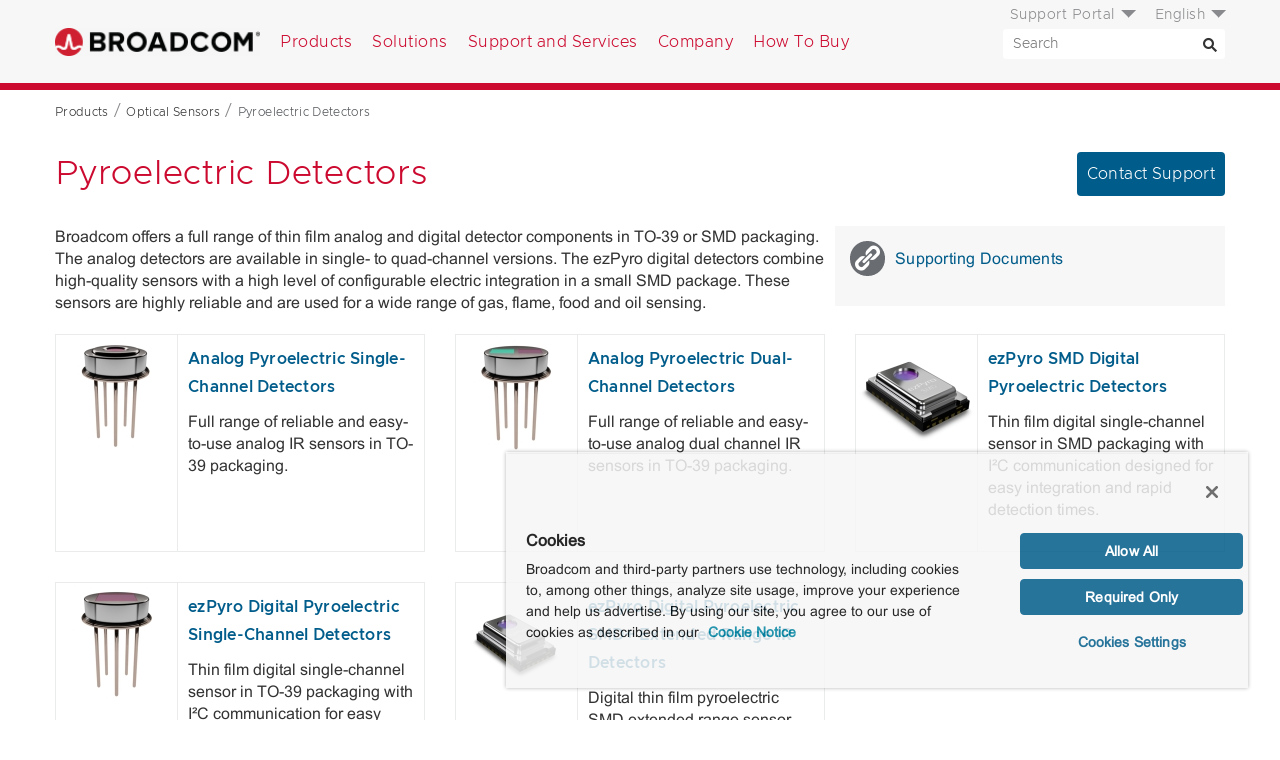

--- FILE ---
content_type: text/html; charset=utf-8
request_url: https://www.broadcom.com/products/optical-sensors/pyroelectric
body_size: 13682
content:
<!doctype html><html lang="en"><head><script nomodule>window.location.href = '/browser-not-supported';</script> <title>Pyroelectric Detectors | Pyroelectric Sensors | IR Detectors</title>
<link rel="icon" type="image/png" href="/favicon.png">
<link rel="icon" type="image/png" href="/favicon.png" sizes="32x32">
<link rel="icon" type="image/png" href="/favicon-48x48.png" sizes="48x48">
<link rel="icon" type="image/png" href="/favicon-96x96.png" sizes="96x96">


<meta charset="utf-8">
<meta name="viewport" content="width=device-width, initial-scale=1, shrink-to-fit=no">
<meta http-equiv="x-ua-compatible" content="ie=edge"> 
<meta http-equiv="Last-Modified" content="Sat, 17 Jan 2026 01:41:36 GMT"> 
<meta property="og:title" content="Pyroelectric Detectors | Pyroelectric Sensors | IR Detectors" />
<meta name="description" content="Learn more about Broadcom&#39;s extensive offering of thin film analog and digital detectors, ideally suited for gas, flame, food and oil sensing applications.">
<meta property="og:description" content="Learn more about Broadcom&#39;s extensive offering of thin film analog and digital detectors, ideally suited for gas, flame, food and oil sensing applications." />
<meta property="og:image" content="https://www.broadcom.com/media/blt4ac44e0e6c6d8341/blt22a630371034e92c/622ba5d09c476e168e5d9dc6/analog-pyroelectric-detectors.png" />
<meta name="keywords" content="">
<meta name="twitter:card" content="summary" />
<meta name="twitter:site" content="@Broadcom" />
<meta property="og:url" content="https://www.broadcom.com/products/optical-sensors/pyroelectric" />
<meta name="robots" content="index, all">

<link rel="canonical" href="https://www.broadcom.com/products/optical-sensors/pyroelectric" />
 
<link rel="alternate" href="https://www.broadcom.com/products/optical-sensors/pyroelectric" hreflang="en-us" /> 
<link rel="alternate" href="https://www.broadcom.cn/products/optical-sensors/pyroelectric" hreflang="zh-cn" /> 
<link rel="alternate" href="https://jp.broadcom.com/products/optical-sensors/pyroelectric" hreflang="ja-jp" />   

<meta http-equiv="X-UA-Compatible" content="IE=edge">
<link rel="preload" href="/css/fonts/Fonts/a3dac99c-9132-4c77-bc18-2df40293d361.woff2" as="font" crossorigin="anonymous" />	<!-- Arial - basic -->
<link rel="preload" href="/css/fonts/metro/woff2/Metropolis-Light.woff2" as="font" crossorigin="anonymous" />			<!-- Metro 300 for menus -->
<link rel="preload" href="/css/fonts/metro/woff2/Metropolis-SemiBold.woff2" as="font" crossorigin="anonymous" />		<!-- Metro 500 for btns -->

<link href="/css/fonts/metro_fonts.css" rel="preload" as="style">
<link href="/css/fonts/metro_fonts.css" rel="stylesheet">

<link href="/css/fonts/fonts_com_fonts.css" rel="preload" as="style">
<link href="/css/fonts/fonts_com_fonts.css" rel="stylesheet">

<link rel="preconnect" href="https://static.broadcom.com">
<script nonce="ODczYzZjODE2Nw/ZmEyZGY0MDZlNzJlZDI=">
	var gLocale = "en-us";
	var gSubLocale = "en-us";
	var gLocalizedLabels = {"default_language":"en-us","languages":["en-us","ja-jp","zh-cn"],"translations":{"C128":{"en-us":"Hide Filter","ja-jp":"製品のフィルターを非表示","zh-cn":"隐藏过滤器产品"},"C127":{"en-us":"Show Filter","ja-jp":"製品のフィルターを表示","zh-cn":"显示筛选器产品"},"C041":{"en-us":" please solve this:","ja-jp":"以下を解いてください:","zh-cn":"请解决这个问题:"},"T024":{"en-us":"Date","ja-jp":"日付","zh-cn":"日期"},"T023":{"en-us":"Version","ja-jp":"バージョン","zh-cn":"版本"},"T022":{"en-us":"OS","ja-jp":"OS","zh-cn":"操作系统"},"T021":{"en-us":"Title","ja-jp":"タイトル","zh-cn":"标题"},"T020":{"en-us":"errors in this form","ja-jp":"件のエラーがあります","zh-cn":"此表格中的错误"},"T019":{"en-us":"There are","ja-jp":"このフォームには","zh-cn":"有"},"T018":{"en-us":"Submit","ja-jp":"送信","zh-cn":"提交"},"T017":{"en-us":"The field cannot be left blank.","ja-jp":"このフィールドは省略できません。","zh-cn":"该字段不能为空。"},"T016":{"en-us":"The field cannot be left blank.","ja-jp":"このフィールドは省略できません。","zh-cn":"该字段不能为空。"},"T015":{"en-us":"denotes required field.","ja-jp":"は必須フィールドであることを意味します。","zh-cn":"指示必填字段。"},"T014":{"en-us":"The field cannot be left blank.","ja-jp":"このフィールドは省略できません。","zh-cn":"该字段不能为空。"},"T013":{"en-us":"Select Option","ja-jp":"オプションの選択","zh-cn":"选择选项"},"T012":{"en-us":"The field cannot be left blank.","ja-jp":"このフィールドは省略できません。","zh-cn":"该字段不能为空。"},"T011":{"en-us":"Select Location","ja-jp":"場所の選択","zh-cn":"选择位置"},"T010":{"en-us":"The field cannot be left blank.","ja-jp":"このフィールドは省略できません。","zh-cn":"该字段不能为空。"},"T009":{"en-us":"Select State","ja-jp":"都道府県を選択","zh-cn":"选择状态"},"T008":{"en-us":"The field cannot be left blank.","ja-jp":"このフィールドは省略できません。","zh-cn":"该字段不能为空。"},"T007":{"en-us":"is required and cannot be left blank.","ja-jp":"は必須で、空白にすることはできません。","zh-cn":"是必填项，不能留空。"},"T006":{"en-us":"is required.","ja-jp":"は必ず入力してください。","zh-cn":"是必需的。"},"T005":{"en-us":"No More Results","ja-jp":"これ以上結果はありません","zh-cn":"没有更多结果"},"T004":{"en-us":"Show More","ja-jp":"さらに表示","zh-cn":"显示更多"},"T003":{"en-us":"Download","ja-jp":"ダウンロード","zh-cn":"下载"},"T002":{"en-us":"Thank you for downloading","ja-jp":"ダウンロードしていただきありがとうございます","zh-cn":"感谢您下载"},"T001":{"en-us":"Documents and Downloads","ja-jp":"ドキュメントとダウンロード","zh-cn":"文档和下载"},"G022":{"en-us":"Documents and Downloads","ja-jp":"ドキュメントとダウンロード","zh-cn":"文档和下载"},"G021":{"en-us":"If you are looking for product documentation or downloads, please use search tool for documents and downloads.","ja-jp":"製品のドキュメントまたはダウンロードをお探しの場合は、ドキュメントとダウンロードの検索ツールを使用してください。","zh-cn":"如果您正在寻找产品文档或下载，请使用搜索工具获取文档和下载。"},"G020":{"en-us":"The Broadcom Web Team","ja-jp":"Broadcom Web チーム","zh-cn":"Broadcom 网络团队"},"G019":{"en-us":"Thanks,","ja-jp":"ありがとうございます。","zh-cn":"非常感谢，"},"G018":{"en-us":"and let us know why. Be sure to let us know what Web Browser and Operating System you were using when this occurred.","ja-jp":"理由をお聞かせください。エラーが発生したときに使用していた Web ブラウザとオペレーティング システムを忘れずにお知らせください。","zh-cn":"并告知我们原因。请务必说明发生这种情况时您使用的 Web 浏览器和操作系统。"},"G017":{"en-us":"please contact us","ja-jp":"Broadcom にお問い合わせになって","zh-cn":"请联系我们"},"G016":{"en-us":"One more thing: If you think this is an error,","ja-jp":"最後に: これがエラーだと思われる場合は、","zh-cn":"还有一点: 如果您认为这是一个错误，"},"G015":{"en-us":"can also help you find what your're looking for.","ja-jp":"もお探しのものを見つけるのに役立つ場合があります。","zh-cn":"还可以帮助您找到所需的内容。"},"G014":{"en-us":"site map","ja-jp":"站点地图","zh-cn":"サイト マップ"},"G013":{"en-us":"The","ja-jp":"申し訳ありませんが","zh-cn":"这"},"G012":{"en-us":"Try more general keywords","ja-jp":"より一般的なキーワードをお試しください","zh-cn":"尝试更多一般性关键字"},"G011":{"en-us":"Try different keywords","ja-jp":"別のキーワードをお試しください","zh-cn":"尝试不同的关键字"},"G010":{"en-us":"Make sure all words are spelled correctly","ja-jp":"すべての単語の綴りが正しいことを確認してください","zh-cn":"确保所有单词拼写正确"},"G009":{"en-us":"Suggestions:","ja-jp":"提案:","zh-cn":"建议:"},"G008":{"en-us":"Your search did not match any content.","ja-jp":"検索と一致するコンテンツはありませんでした。","zh-cn":"没有任何内容与您的搜索匹配。"},"G007":{"en-us":"Documents and downloads","ja-jp":"ドキュメントとダウンロード","zh-cn":"文档和下载"},"G006":{"en-us":"If you are looking for product documentation or downloads, please use search tool for documents and downloads.","ja-jp":"製品のドキュメントまたはダウンロードをお探しの場合は、ドキュメントとダウンロードの検索ツールを使用してください。","zh-cn":"如果您正在寻找产品文档或下载，请使用搜索工具获取文档和下载。"},"G005":{"en-us":"Click here to Download","ja-jp":"ここをクリックしてダウンロード","zh-cn":"单击此处下载"},"G004":{"en-us":"Documents and downloads","ja-jp":"ドキュメントとダウンロード","zh-cn":"文档和下载"},"G003":{"en-us":"If you are looking for product documentation or downloads, please use search tool for documents and downloads.","ja-jp":"製品のドキュメントまたはダウンロードをお探しの場合は、ドキュメントとダウンロードの検索ツールを使用してください。","zh-cn":"如果您正在寻找产品文档或下载，请使用搜索工具获取文档和下载。"},"G002":{"en-us":"Please search again","ja-jp":"もう一度検索してください","zh-cn":"请再次搜索"},"G001":{"en-us":"0 Results found for:","ja-jp":"検索結果は 0 件です:","zh-cn":"对于该内容找到 0 条结果:"},"S149":{"en-us":"More","ja-jp":"詳細","zh-cn":"更多"},"S148":{"en-us":"Back","ja-jp":"戻る","zh-cn":"上一步"},"S147":{"en-us":"of","ja-jp":"/","zh-cn":"之"},"S146":{"en-us":"through","ja-jp":"-","zh-cn":"通过"},"S145":{"en-us":"Displaying items","ja-jp":"表示中の項目:","zh-cn":"显示项目"},"S144":{"en-us":"Clear Filters","ja-jp":"フィルターをクリア","zh-cn":"清除过滤器"},"S143":{"en-us":"Last Updated:","ja-jp":"最終更新日時:","zh-cn":"上次更新:"},"S142":{"en-us":"Last 365 days","ja-jp":"過去 365 日","zh-cn":"过去 365 天"},"S141":{"en-us":"Last 90 days","ja-jp":"過去 90 日","zh-cn":"过去 90 天"},"S140":{"en-us":"Last 30 days","ja-jp":"過去 30 日","zh-cn":"过去 30 天"},"S139":{"en-us":"Last 7 days","ja-jp":"過去 7 日","zh-cn":"过去 7 天"},"S138":{"en-us":"No Processor Type","ja-jp":"プロセッサの種類なし","zh-cn":"无处理器类型"},"S137":{"en-us":"Last Updated","ja-jp":"最終更新日時","zh-cn":"上次更新"},"S136":{"en-us":"Purpose of Processing","ja-jp":"Purpose of Processing","zh-cn":"Purpose of Processing"},"S135":{"en-us":"Data Processed","ja-jp":"処理済みのデータ","zh-cn":"处理的数据"},"S134":{"en-us":"Data Processing Locations","ja-jp":"データ処理の場所","zh-cn":"数据处理位置"},"S133":{"en-us":"Country","ja-jp":"国/地域","zh-cn":"国家/地区"},"S132":{"en-us":"Address","ja-jp":"住所","zh-cn":"地址"},"S131":{"en-us":"Name","ja-jp":"名前","zh-cn":"名称"},"S130":{"en-us":"Products or Services","ja-jp":"製品またはサービス","zh-cn":"产品或服务"},"S129":{"en-us":"Product Group","ja-jp":"製品グループ","zh-cn":"产品组"},"S128":{"en-us":"Name","ja-jp":"名前","zh-cn":"名称"},"S127":{"en-us":"Date","ja-jp":"日付","zh-cn":"日期"},"S126":{"en-us":"LiveUpdate Defs ID","ja-jp":"LiveUpdate 定義の ID","zh-cn":"LiveUpdate 定义 ID"},"S124":{"en-us":"Date","ja-jp":"日付","zh-cn":"日期"},"S123":{"en-us":"Select Product","ja-jp":"製品を選択","zh-cn":"选择产品"},"S122":{"en-us":"BID","ja-jp":"BID","zh-cn":"BID"},"S121":{"en-us":"Severity","ja-jp":"重大度","zh-cn":"严重程度"},"S120":{"en-us":"Name","ja-jp":"名前","zh-cn":"名称"},"S119":{"en-us":"BID","ja-jp":"BID","zh-cn":"BID"},"S118":{"en-us":"Severity","ja-jp":"重大度","zh-cn":"严重程度"},"S117":{"en-us":"Name","ja-jp":"名前","zh-cn":"名称"},"S116":{"en-us":"LiveUpdate Defs ID","ja-jp":"LiveUpdate 定義の ID","zh-cn":"LiveUpdate 定义 ID"},"S115":{"en-us":"Description","ja-jp":"説明","zh-cn":"说明"},"S114":{"en-us":"Support","ja-jp":"サポート","zh-cn":"支持"},"S113":{"en-us":"HTTP","ja-jp":"HTTP","zh-cn":"HTTP"},"S112":{"en-us":"all","ja-jp":"すべて","zh-cn":"全部"},"S111":{"en-us":"File Size","ja-jp":"ファイルサイズ","zh-cn":"文件大小"},"S110":{"en-us":"Release Date","ja-jp":"リリース日","zh-cn":"发布日期"},"S109":{"en-us":"Creation Date","ja-jp":"作成日","zh-cn":"创建日期"},"S108":{"en-us":"File Name","ja-jp":"ファイル名","zh-cn":"文件名"},"S107":{"en-us":"Disclaimer","ja-jp":"免責条項","zh-cn":"免责声明"},"S106":{"en-us":"Download","ja-jp":"ダウンロード","zh-cn":"下载"},"S105":{"en-us":"Advisory PDF","ja-jp":"アドバイザリの PDF","zh-cn":"咨询 PDF"},"S104":{"en-us":"Copy Link","ja-jp":"リンクのコピー","zh-cn":"复制链接"},"S103":{"en-us":"Click to load the address of this post into your clipboard","ja-jp":"クリックするとこの投稿のアドレスをクリップボードに読み込むことができます","zh-cn":"单击以将此帖子的地址加载到剪贴板中"},"S102":{"en-us":"Collapse All","ja-jp":"すべて折りたたむ","zh-cn":"全部折叠"},"S101":{"en-us":"Expand All","ja-jp":"すべて展開","zh-cn":"全部展开"},"S100":{"en-us":"Recent Posts","ja-jp":"最近の投稿","zh-cn":"最近的帖子"},"S099":{"en-us":"Search By Keyword","ja-jp":"キーワードで検索","zh-cn":"按关键字搜索"},"S098":{"en-us":"Please search again","ja-jp":"もう一度検索してください","zh-cn":"请再次搜索"},"S097":{"en-us":"0 Results found for:","ja-jp":"検索結果は 0 件です:","zh-cn":"对于该内容找到 0 条结果:"},"S096":{"en-us":"Search By Keyword","ja-jp":"キーワードで検索","zh-cn":"按关键字搜索"},"S095":{"en-us":"Back To Search Results","ja-jp":"検索結果に戻る","zh-cn":"返回到搜索结果"},"S094":{"en-us":"None","ja-jp":"なし","zh-cn":"无"},"S093":{"en-us":"Supporting Documents","ja-jp":"サポート ドキュメント","zh-cn":"支持文档"},"S092":{"en-us":"Answer","ja-jp":"答え","zh-cn":"答案"},"S091":{"en-us":"Question","ja-jp":"質問","zh-cn":"问题"},"S090":{"en-us":"ID:","ja-jp":"ID:","zh-cn":"ID:"},"S089":{"en-us":"Back To Search Results","ja-jp":"検索結果に戻る","zh-cn":"返回到搜索结果"},"S088":{"en-us":"Keywords","ja-jp":"キーワード","zh-cn":"关键字"},"S087":{"en-us":"Purpose And Scope","ja-jp":"目的と対象範囲","zh-cn":"目的和范围"},"S086":{"en-us":"Procedure","ja-jp":"プロシージャ","zh-cn":"步骤"},"S085":{"en-us":"Copyright","ja-jp":"著作権","zh-cn":"版权所有"},"S084":{"en-us":"Data Categories","ja-jp":"データのカテゴリ","zh-cn":"数据类别"},"S083":{"en-us":"Applies to","ja-jp":"適用対象","zh-cn":"应用于"},"S082":{"en-us":"Glossary","ja-jp":"用語集","zh-cn":"术语表"},"S081":{"en-us":"Workaround","ja-jp":"回避策","zh-cn":"解决方法"},"S080":{"en-us":"Solution","ja-jp":"ソリューション","zh-cn":"解决方案"},"S079":{"en-us":"Technical Information","ja-jp":"技術的情報","zh-cn":"技术信息"},"S078":{"en-us":"Cause","ja-jp":"原因","zh-cn":"原因"},"S077":{"en-us":"Symptom","ja-jp":"現象","zh-cn":"现象"},"S076":{"en-us":"No Results Found","ja-jp":"該当するものは見つかりませんでした","zh-cn":"未找到任何结果"},"S075":{"en-us":"Collapse All","ja-jp":"すべて折りたたむ","zh-cn":"全部折叠"},"S074":{"en-us":"Expand All","ja-jp":"すべて展開","zh-cn":"全部展开"},"S073":{"en-us":"Search Results:","ja-jp":"検索結果:","zh-cn":"搜索结果:"},"S072":{"en-us":"Keyword:","ja-jp":"キーワード:","zh-cn":"关键字:"},"S071":{"en-us":"Language:","ja-jp":"言語:","zh-cn":"语言:"},"S070":{"en-us":"Asset types:","ja-jp":"資産の種類:","zh-cn":"资产类型:"},"S069":{"en-us":"Product:","ja-jp":"製品:","zh-cn":"产品:"},"S068":{"en-us":"OEM:","ja-jp":"OEM:","zh-cn":"原始设备制造商:"},"S067":{"en-us":"Family:","ja-jp":"ファミリ:","zh-cn":"族:"},"S066":{"en-us":"Group:","ja-jp":"グループ:","zh-cn":"组:"},"S065":{"en-us":"Search Keyword","ja-jp":"検索キーワード","zh-cn":"搜索关键字"},"S064":{"en-us":"Keyword","ja-jp":"キーワード","zh-cn":"关键字"},"S062":{"en-us":"Reset","ja-jp":"リセット","zh-cn":"重置"},"S061":{"en-us":"Language","ja-jp":"言語","zh-cn":"语言"},"S060":{"en-us":"Select product names, numbers or categories","ja-jp":"製品の名前、番号、またはカテゴリを選択","zh-cn":"选择产品名称、编号或类别"},"S059":{"en-us":"Language","ja-jp":"言語","zh-cn":"语言"},"S058":{"en-us":"Product Name","ja-jp":"製品名","zh-cn":"产品名称"},"S057":{"en-us":"Search Keyword","ja-jp":"検索キーワード","zh-cn":"搜索关键字"},"S055":{"en-us":"Search","ja-jp":"キーワード","zh-cn":"搜索"},"S054":{"en-us":"Reset","ja-jp":"リセット","zh-cn":"重置"},"S053":{"en-us":"Asset Type","ja-jp":"資産の種類","zh-cn":"资产类型"},"S052":{"en-us":"Product Name","ja-jp":"製品名","zh-cn":"产品名称"},"S051":{"en-us":"OEM","ja-jp":"OEM","zh-cn":"原始设备制造商"},"S050":{"en-us":"Product Family","ja-jp":"製品ファミリ","zh-cn":"产品系列"},"S049":{"en-us":"Include Legacy Products","ja-jp":"レガシー製品を含める","zh-cn":"包括旧版产品"},"S048":{"en-us":"Product Group","ja-jp":"製品グループ","zh-cn":"产品组"},"S047":{"en-us":"Refine Your Search","ja-jp":"検索対象の絞り込み","zh-cn":"请细化搜索"},"S046":{"en-us":"Unsubscribe","ja-jp":"登録解除","zh-cn":"取消订阅"},"S045":{"en-us":"Back","ja-jp":"戻る","zh-cn":"上一步"},"S044":{"en-us":"Unsubscribe to All","ja-jp":"すべて登録解除","zh-cn":"全部取消订阅"},"S043":{"en-us":"Support","ja-jp":"サポート","zh-cn":"支持"},"S042":{"en-us":"View Form","ja-jp":"フォームの表示","zh-cn":"查看表单"},"S041":{"en-us":"Location","ja-jp":"Location","zh-cn":"Location"},"S040":{"en-us":"Product Family","ja-jp":"製品ファミリ","zh-cn":"产品系列"},"S039":{"en-us":"Content Type","ja-jp":"Content Type","zh-cn":"内容类型"},"S038":{"en-us":"Select Contact Form","ja-jp":"お問い合わせフォームの選択","zh-cn":"选择联系表单"},"S037":{"en-us":"Discovered","ja-jp":"検出済み","zh-cn":"已发现"},"S036":{"en-us":"Type","ja-jp":"種類","zh-cn":"类型"},"S035":{"en-us":"Severity","ja-jp":"重大度","zh-cn":"严重程度"},"S034":{"en-us":"Threat","ja-jp":"脅威","zh-cn":"威胁"},"S033":{"en-us":"detections","ja-jp":"検出","zh-cn":"检测结果"},"S032":{"en-us":"Detections modified for this release","ja-jp":"このリリースで修正された検出","zh-cn":"已为此版本修改检测"},"S031":{"en-us":"New Name","ja-jp":"新しい名前","zh-cn":"新建名称"},"S030":{"en-us":"Old Name","ja-jp":"以前の名前","zh-cn":"旧名称"},"S029":{"en-us":"detections","ja-jp":"検出","zh-cn":"检测结果"},"S028":{"en-us":"Detections renamed for this release","ja-jp":"このリリースで名前が変更された検出","zh-cn":"已为此版本重命名检测"},"S027":{"en-us":"Discovered","ja-jp":"検出済み","zh-cn":"已发现"},"S026":{"en-us":"Type","ja-jp":"種類","zh-cn":"类型"},"S025":{"en-us":"Severity","ja-jp":"重大度","zh-cn":"严重程度"},"S024":{"en-us":"Threat","ja-jp":"脅威","zh-cn":"威胁"},"S023":{"en-us":"New detections added for this release","ja-jp":"このリリースで追加された新しい検出","zh-cn":"为此版本添加了新的检测"},"S022":{"en-us":"Total Detections","ja-jp":"合計検出件数","zh-cn":"检测总数"},"S021":{"en-us":"Sequence Number","ja-jp":"シーケンス番号","zh-cn":"序列号"},"S020":{"en-us":"Extended Defs Version","ja-jp":"拡張定義のバージョン","zh-cn":"扩展定义版本"},"S019":{"en-us":"Defs Version","ja-jp":"定義のバージョン","zh-cn":"定义版本"},"S018":{"en-us":"Rapid Release Defs date","ja-jp":"Rapid Release 定義の日付","zh-cn":"快速发布定义日期"},"S017":{"en-us":"Rapid Release Defs time","ja-jp":"Rapid Release 定義の時刻","zh-cn":"快速发布定义时间"},"S016":{"en-us":"Certified Defs released","ja-jp":"認定済み定義のリリース日","zh-cn":"已发布认证定义"},"S015":{"en-us":"Certified Defs created","ja-jp":"認定済み定義の作成日","zh-cn":"已创建认证定义"},"S014":{"en-us":"View All Rapid Release Definitions Sets by Day","ja-jp":"すべての Rapid Release 定義セットを日別に表示","zh-cn":"按天查看所有快速发布定义集"},"S013":{"en-us":"View All Definitions Sets by Month","ja-jp":"すべての定義セットを月別に表示","zh-cn":"按月查看所有定义集"},"S012":{"en-us":"Rapid","ja-jp":"急速","zh-cn":"快速"},"S011":{"en-us":"Certified","ja-jp":"認定済み","zh-cn":"已认证"},"S010":{"en-us":"Additional Resources","ja-jp":"追加リソース","zh-cn":"其他资源"},"S009":{"en-us":"Response","ja-jp":"応答","zh-cn":"响应"},"S008":{"en-us":"Affected","ja-jp":"影響あり","zh-cn":"受影响"},"S007":{"en-us":"Additional Information","ja-jp":"追加情報","zh-cn":"附加信息"},"S006":{"en-us":"Description","ja-jp":"説明","zh-cn":"说明"},"S005":{"en-us":"Severity:","ja-jp":"重大度:","zh-cn":"重要级别:"},"S004":{"en-us":"Search this List","ja-jp":"このリストを検索","zh-cn":"搜索此列表"},"S003":{"en-us":"Select Solutions","ja-jp":"ソリューションの選択","zh-cn":"选择解决方案"},"S002":{"en-us":"Products for ","ja-jp":"製品:","zh-cn":"产品"},"S001":{"en-us":"Related Resources","ja-jp":"関連リソース","zh-cn":"相关资源"},"P048":{"en-us":"OEM Qualified Downloads","ja-jp":"OEM 限定ダウンロード","zh-cn":"原始设备制造商合格下载"},"P047":{"en-us":"Remove All","ja-jp":"すべて削除","zh-cn":"全部删除"},"P046":{"en-us":"Compare All","ja-jp":"すべて比較","zh-cn":"比较全部"},"P045":{"en-us":"Compare","ja-jp":"比較","zh-cn":"比较"},"P044":{"en-us":"Compare","ja-jp":"比較","zh-cn":"比较"},"P043":{"en-us":"Only available to OEMs through Broadcom direct sales","ja-jp":"Broadcom による直販を通じて OEM のみが入手できます","zh-cn":"仅通过 Broadcom 直接销售提供给原始设备制造商"},"P042":{"en-us":"Check products to compare","ja-jp":"比較する製品のチェック ボックスをオンにしてください","zh-cn":"检查要比较的产品"},"P041":{"en-us":"Back","ja-jp":"戻る","zh-cn":"上一步"},"P040":{"en-us":"Back","ja-jp":"戻る","zh-cn":"上一步"},"P039":{"en-us":"Compare","ja-jp":"比較","zh-cn":"比较"},"P037":{"en-us":"Product grid view","ja-jp":"製品のグリッド表示","zh-cn":"产品网格视图"},"P036":{"en-us":"No products match your filter criteria.","ja-jp":"フィルター条件に一致する製品はありません。","zh-cn":"没有产品符合您的筛选条件。"},"P035":{"en-us":"Product list view","ja-jp":"製品のリスト表示","zh-cn":"产品列表视图"},"P034":{"en-us":"please use the documents and downloads search tool.","ja-jp":"ドキュメントとダウンロードの検索ツールを使用してください。","zh-cn":"请使用文档和下载搜索工具。"},"P033":{"en-us":"If you are looking for older or archived product downloads, ","ja-jp":"古いまたはアーカイブされた製品のダウンロードをお探しの場合は、","zh-cn":"如果您正在寻找较旧或存档的产品下载，"},"P032":{"en-us":"Collapse All","ja-jp":"すべて折りたたむ","zh-cn":"全部收起"},"P031":{"en-us":"Expand All","ja-jp":"すべて展開","zh-cn":"全部展开"},"P030":{"en-us":"Value","ja-jp":"内容","zh-cn":"值"},"P029":{"en-us":"Specification","ja-jp":"仕様","zh-cn":"规格"},"P028":{"en-us":"Popular Resources","ja-jp":"人気のリソース","zh-cn":"热门资源"},"P027":{"en-us":"Upgrade Part","ja-jp":"アップグレード部品","zh-cn":"升级部件"},"P026":{"en-us":"None","ja-jp":"なし","zh-cn":"无"},"P025":{"en-us":"Replacement Part","ja-jp":"交換部品","zh-cn":"更换部件"},"P024":{"en-us":"Substance Compliance","ja-jp":"物質に関する法規制への適合性","zh-cn":"材料合规"},"P023":{"en-us":"Lifecycle Status","ja-jp":"ライフサイクル ステータス","zh-cn":"周期状态"},"P022":{"en-us":"Benefits","ja-jp":"利益","zh-cn":"收益"},"P021":{"en-us":"Applications","ja-jp":"アプリケーション","zh-cn":"应用程序"},"P020":{"en-us":"Features","ja-jp":"機能","zh-cn":"功能"},"P019":{"en-us":"Previously Viewed","ja-jp":"以前に表示済み","zh-cn":"以前查看过"},"P018":{"en-us":"results","ja-jp":"件の結果","zh-cn":"结果"},"P017":{"en-us":"Display","ja-jp":"ディスプレイ","zh-cn":"显示"},"P016":{"en-us":"Download Table","ja-jp":"表をダウンロード","zh-cn":"下载表格"},"P015":{"en-us":"Clear All","ja-jp":"すべてクリア","zh-cn":"全部清除"},"P014":{"en-us":"Compare","ja-jp":"比較","zh-cn":"比较"},"P013":{"en-us":"Back","ja-jp":"戻る","zh-cn":"上一步"},"P012":{"en-us":"Back","ja-jp":"戻る","zh-cn":"上一步"},"P011":{"en-us":"Results","ja-jp":"结果","zh-cn":"结果"},"P010":{"en-us":"No More Results","ja-jp":"これ以上結果はありません","zh-cn":"没有更多结果"},"P009":{"en-us":"Show More Results","ja-jp":"さらに結果を表示","zh-cn":"显示更多结果"},"P008":{"en-us":"Compare","ja-jp":"比較","zh-cn":"比较"},"P007":{"en-us":"Select up to four products for detailed comparison.","ja-jp":"最大 4 つの製品を選択して詳細な比較を行うことができます。","zh-cn":"最多选择 4 个产品进行详细比较。"},"P006":{"en-us":"Product Support","ja-jp":"製品サポート","zh-cn":"产品支持"},"P005":{"en-us":"Product Documentation","ja-jp":"製品マニュアル","zh-cn":"Product Documentation"},"P004":{"en-us":"Support","ja-jp":"サポート","zh-cn":"支持"},"P002":{"en-us":"Description","ja-jp":"说明","zh-cn":"说明"},"P003":{"en-us":"Documentation","ja-jp":"ドキュメント","zh-cn":"文档"},"P001":{"en-us":"Product Name","ja-jp":"製品名","zh-cn":"产品名称"},"E014":{"en-us":"The Broadcom Web Team","ja-jp":"Broadcom Web チーム","zh-cn":"Broadcom 网络团队"},"E013":{"en-us":"Thanks,","ja-jp":"ありがとうございます。","zh-cn":"非常感谢，"},"E010":{"en-us":"You might retype the URL and try again.","ja-jp":"URL を再入力してもう一度お試しになることができます。","zh-cn":"您可以重新输入 URL 并重试。"},"E008":{"en-us":"What can you do?","ja-jp":"お客様ができること:","zh-cn":"您能做什么？"},"E007":{"en-us":"Or, maybe you accidentally typed the wrong URL in the address bar.","ja-jp":"または、誤ってアドレス バーに間違った URL を入力した可能性があります。","zh-cn":"也可能是您不小心在地址栏中输入了错误的 URL。"},"E006":{"en-us":"The link you clicked could be old and no longer works.","ja-jp":"クリックしたリンクが古くなっていて、機能しなくなっている可能性があります。","zh-cn":"您单击的链接可能已过时，不再有效。"},"E005":{"en-us":"We might have removed the page during a website redesign.","ja-jp":"Web サイトの再設計中にページが削除された可能性があります。","zh-cn":"我们可能在重新设计网站时删除了该页面。"},"E004":{"en-us":"There may have been a technical error on our site.","ja-jp":"サイトで技術的なエラーが発生した可能性があります。","zh-cn":"我们的网站可能出现了技术错误。"},"E003":{"en-us":"What could have caused this?","ja-jp":"考えられる原因:","zh-cn":"是什么原因造成了这种情况？"},"E002":{"en-us":"Sorry — something went wrong on our end.","ja-jp":"申し訳ございません。こちらで何らかの問題が発生しました。","zh-cn":"很抱歉 — 我们这边出了点问题。"},"E001":{"en-us":"What product are you looking for?","ja-jp":"どの製品をお探しですか?","zh-cn":"您在寻找什么产品？"},"CS08":{"en-us":"Less Stories","ja-jp":"事例の表示を減らす","zh-cn":"更少的故事"},"CS07":{"en-us":"More Stories","ja-jp":"事例をさらに表示","zh-cn":"更多故事"},"CS02":{"en-us":"No matching results.","ja-jp":"一致する結果はありません。","zh-cn":"无匹配结果。"},"CS05":{"en-us":"Clear Filters","ja-jp":"Clear Filters","zh-cn":"Clear Filters"},"CS04":{"en-us":"Industry:","ja-jp":"産業:","zh-cn":"行业:"},"CS03":{"en-us":"Geography:","ja-jp":"地域:","zh-cn":"地理位置:"},"CS01":{"en-us":"Clear Filters","ja-jp":"フィルターをクリア","zh-cn":"清除过滤器"},"B013":{"en-us":"By","ja-jp":"筆者","zh-cn":"作者"},"C138":{"en-us":"Site search results","ja-jp":"サイトの検索結果","zh-cn":"网站搜索结果"},"C137":{"en-us":"Pages","ja-jp":"ページ","zh-cn":"页面"},"C136":{"en-us":"Downloads","ja-jp":"ダウンロード","zh-cn":"下载"},"C135":{"en-us":"Documents","ja-jp":"ドキュメント","zh-cn":"文档"},"C134":{"en-us":"Products","ja-jp":"製品","zh-cn":"产品"},"C133":{"en-us":"Page","ja-jp":"ページ","zh-cn":"页面"},"C132":{"en-us":"Oldest","ja-jp":"最も古い","zh-cn":"最旧"},"C131":{"en-us":"Newest","ja-jp":"最も新しい","zh-cn":"最新"},"C130":{"en-us":"Relevance","ja-jp":"関連","zh-cn":"相关性"},"C129":{"en-us":"Results per page","ja-jp":"每页的结果数","zh-cn":"每页的结果数"},"C126":{"en-us":"Clear all","ja-jp":"すべてクリア","zh-cn":"全部清除"},"C125":{"en-us":"Oldest","ja-jp":"最も古い","zh-cn":"最旧"},"C124":{"en-us":"Newest","ja-jp":"最も新しい","zh-cn":"最新"},"C123":{"en-us":"Relevance","ja-jp":"関連","zh-cn":"相关性"},"C122":{"en-us":"Sort by","ja-jp":"並べ替え基準","zh-cn":"排序依据"},"C121":{"en-us":"results","ja-jp":"件の結果","zh-cn":"结果"},"C120":{"en-us":"of","ja-jp":"/","zh-cn":"之"},"C119":{"en-us":"Search results for ","ja-jp":"検索結果:","zh-cn":"搜索结果"},"C118":{"en-us":"Print","ja-jp":"印刷","zh-cn":"打印"},"C117":{"en-us":"No More Results","ja-jp":"これ以上結果はありません","zh-cn":"没有更多结果"},"C116":{"en-us":"Show More Results","ja-jp":"さらに結果を表示","zh-cn":"显示更多结果"},"C115":{"en-us":"Reset","ja-jp":"リセット","zh-cn":"重置"},"C114":{"en-us":"No results found.","ja-jp":"結果が見つかりません。","zh-cn":"找不到结果。"},"C113":{"en-us":"Selected Product Lines :","ja-jp":"選択されている製品種目:","zh-cn":"选择的产品系列:"},"C112":{"en-us":"Refine","ja-jp":"絞り込み","zh-cn":"优化"},"C111":{"en-us":"Reset","ja-jp":"Reset","zh-cn":"Reset"},"C110":{"en-us":"Refine Your Search ","ja-jp":"検索対象の絞り込み","zh-cn":"请细化搜索"},"C109":{"en-us":"Select multiple product lines by holding down the CTRL key and clicking on your desired selection.","ja-jp":"Ctrl キーを押しながら目的の選択対象をクリックすると、複数の製品種目を選択できます。","zh-cn":"Select multiple product lines by holding down the CTRL key and clicking on your desired selection."},"C108":{"en-us":"Modify Your Search","ja-jp":"検索対象の変更","zh-cn":"修改您的搜索"},"C107":{"en-us":"Product Image","ja-jp":"製品画像","zh-cn":"产品图像"},"C106":{"en-us":"Part Number","ja-jp":"品番","zh-cn":"部件号"},"C105":{"en-us":"Off","ja-jp":"オフ","zh-cn":"关闭"},"C104":{"en-us":"On","ja-jp":"オン","zh-cn":"开启"},"C103":{"en-us":"Highlight Differences","ja-jp":"相違点を強調表示","zh-cn":"突出显示差异"},"C102":{"en-us":"Comparing the products","ja-jp":"製品を比較しています","zh-cn":"产品比较"},"C101":{"en-us":"products","ja-jp":"製品","zh-cn":"产品"},"C100":{"en-us":"Select","ja-jp":"選択","zh-cn":"选择"},"C099":{"en-us":"List","ja-jp":"リスト","zh-cn":"列表"},"C098":{"en-us":"Grid","ja-jp":"グリッド","zh-cn":"网格"},"C097":{"en-us":"Download","ja-jp":"ダウンロード","zh-cn":"下载"},"C031":{"en-us":"Results per page","ja-jp":"ページごとの結果件数","zh-cn":"每页的结果数"},"C030":{"en-us":"Current page is","ja-jp":"現在のページ:","zh-cn":"当前页面为"},"C028":{"en-us":"Forgot Username / Password?","ja-jp":"ユーザー名/パスワードを忘れた場合","zh-cn":"忘记用户名/密码？"},"C027":{"en-us":"Register","ja-jp":"登録","zh-cn":"注册"},"C026":{"en-us":"LogIn","ja-jp":"ログイン","zh-cn":"登录"},"C094":{"en-us":"No More Results","ja-jp":"これ以上結果はありません","zh-cn":"没有更多结果"},"C093":{"en-us":"Show More","ja-jp":"さらに表示","zh-cn":"显示更多"},"C092":{"en-us":"Oldest","ja-jp":"最も古い","zh-cn":"最旧"},"C091":{"en-us":"Newest","ja-jp":"最も新しい","zh-cn":"最新"},"C090":{"en-us":"Z to A","ja-jp":"Z から A","zh-cn":"Z 到 A"},"C089":{"en-us":"A to Z","ja-jp":"A から Z","zh-cn":"A 到 Z"},"C088":{"en-us":"Sort By:","ja-jp":"並べ替え基準:","zh-cn":"排序依据:"},"C087":{"en-us":"Thank you for downloading","ja-jp":"ダウンロードしていただきありがとうございます","zh-cn":"感谢您下载"},"C086":{"en-us":"Documents and Downloads","ja-jp":"ドキュメントとダウンロード","zh-cn":"文档和下载"},"C085":{"en-us":"In this section","ja-jp":"このセクションの内容","zh-cn":"在这部分"},"C084":{"en-us":"Close","ja-jp":"閉じる","zh-cn":"关闭"},"C082":{"en-us":"You do not have access to this file. Login to myBroadcom below.","ja-jp":"このファイルに対するアクセス許可がありません。下記で myBroadcom にログインしてください。","zh-cn":"您无权访问此文件。请在下方登录 myBroadcom。"},"C081":{"en-us":"I Agree","ja-jp":"同意する","zh-cn":"我同意"},"C080":{"en-us":"Cancel","ja-jp":"キャンセル","zh-cn":"取消"},"C079":{"en-us":"Please scroll through the text to read this agreement.","ja-jp":"テキストをスクロールしてこの使用許諾契約をお読みください。","zh-cn":"请滚动浏览文本阅读本协议。"},"C078":{"en-us":"By checking this box you acknowledge that you have read this agreement","ja-jp":"このチェック ボックスをオンにすると、この使用許諾契約をお読みになったと見なされます","zh-cn":"选中此框即表示您承认您已阅读本协议"},"C077":{"en-us":"Documents and Downloads","ja-jp":"ドキュメントとダウンロード","zh-cn":"文档和下载"},"C076":{"en-us":"Thank you for downloading.","ja-jp":"ダウンロードしていただきありがとうございます。","zh-cn":"感谢您下载。"},"C075":{"en-us":"Please wait while we get your file.","ja-jp":"ファイルを取得していますので、お待ちください。","zh-cn":"请稍候，我们正在获取您的文件。"},"C074":{"en-us":"Create","ja-jp":"作成","zh-cn":"创建"},"C073":{"en-us":"Read Me","ja-jp":"Readme","zh-cn":"请阅读"},"C072":{"en-us":"Language:","ja-jp":"言語:","zh-cn":"语言:"},"C071":{"en-us":"File Size:","ja-jp":"ファイルサイズ:","zh-cn":"文件大小:"},"C070":{"en-us":"Version:","ja-jp":"バージョン:","zh-cn":"版本:"},"C069":{"en-us":"Archive","ja-jp":"アーカイブ","zh-cn":"存档"},"C068":{"en-us":"Alert","ja-jp":"警告","zh-cn":"报警"},"C067":{"en-us":"Type","ja-jp":"種類","zh-cn":"类型"},"C065":{"en-us":"Please check the box to agree to the terms and conditions, and then click the 'Submit' button","ja-jp":"利用規約に同意する場合はチェック ボックスをオンにして、[送信] ボタンをクリックしてください","zh-cn":"请勾选方框以同意条款和条件，然后单击“提交”按钮"},"C064":{"en-us":"terms and conditions","ja-jp":"利用規約","zh-cn":"条款和条件"},"C063":{"en-us":"I agree to Broadcom's","ja-jp":"Broadcom の以下に同意します:","zh-cn":"我同意 Broadcom 的"},"C062":{"en-us":"Please check your email address for errors.","ja-jp":"電子メール アドレスに誤りがないか確認してください。","zh-cn":"请检查您的电子邮件地址是否有错误。"},"C061":{"en-us":"Email address","ja-jp":"電子メール アドレス","zh-cn":"电子邮件地址"},"C060":{"en-us":"Visit Web Page","ja-jp":"Web ページにアクセス","zh-cn":"访问网页"},"C059":{"en-us":"Send Email","ja-jp":"電子メールの送信","zh-cn":"发送电子邮件"},"C058":{"en-us":"Help Info","ja-jp":"ヘルプ情報","zh-cn":"帮助信息"},"C057":{"en-us":"New Answer","ja-jp":"新しい回答","zh-cn":"新答案"},"C056":{"en-us":"Check Answer","ja-jp":"回答を確認","zh-cn":"检查答案"},"C055":{"en-us":"Verify email address","ja-jp":"電子メール アドレスの確認","zh-cn":"验证电子邮件地址"},"C054":{"en-us":"Please enter an answer before clicking the Check Answer button.","ja-jp":"Please enter an answer before clicking the Check Answer button.","zh-cn":"请先输入答案，然后单击“检查答案”按钮。"},"C053":{"en-us":"Correct answer, you may submit this form by clicking on submit.","ja-jp":"正解です。[送信] をクリックしてこのフォームを送信できます。","zh-cn":"回答正确，您可以通过单击提交来提交此表格。"},"C052":{"en-us":"Incorrect answer, please try again.","ja-jp":"正解です。[送信] をクリックしてこのフォームを送信できます。","zh-cn":"回答错误，请重试。"},"C051":{"en-us":"To activate the Submit button, enter an answer to the question.","ja-jp":"[送信] ボタンを有効にするには、質問に対する回答を入力してください。","zh-cn":"要激活“提交”按钮，请输入问题的答案。"},"C050":{"en-us":"We use captcha to help filter out spam bots. This speeds up our website and our response time in getting back to you.","ja-jp":"CAPTCHA を使用してスパム ボットを除外しています。これにより、Web サイトの速度が向上し、お客様への応答時間が短縮されます。","zh-cn":"我们使用验证码来帮助过滤垃圾邮件机器人。这加快了我们的网站速度，缩短了我们回复您的响应时间。"},"C049":{"en-us":"star","ja-jp":"星","zh-cn":"星形"},"C048":{"en-us":"pickle","ja-jp":"ピクルス","zh-cn":"腌黄瓜"},"C047":{"en-us":"fish","ja-jp":"魚","zh-cn":"鱼"},"C046":{"en-us":"dog","ja-jp":"犬","zh-cn":"狗"},"C045":{"en-us":"cat","ja-jp":"猫","zh-cn":"猫"},"C044":{"en-us":"mouse","ja-jp":"ネズミ","zh-cn":"鼠标"},"C043":{"en-us":"(a or b) ?","ja-jp":"(a または b)?","zh-cn":"（a 或 b）？"},"C042":{"en-us":"Which image contains a","ja-jp":"どちらの画像に次のものが含まれていますか:","zh-cn":"哪个图像包含"},"C040":{"en-us":"To activate the Submit button,","ja-jp":"[送信] ボタンを有効にするには、","zh-cn":"要激活“提交”按钮，"},"C039":{"en-us":"Share Page","ja-jp":"ページの共有","zh-cn":"共享页面"},"C038":{"en-us":"More","ja-jp":"詳細","zh-cn":"更多"},"C037":{"en-us":"More Related Resources","ja-jp":"その他の関連リソース","zh-cn":"更多相关资源"},"C036":{"en-us":"Less Related Resources","ja-jp":"関連リソースの表示を減らす","zh-cn":"更少相关资源"},"C035":{"en-us":"Collapse All","ja-jp":"すべて折りたたむ","zh-cn":"全部折叠"},"C034":{"en-us":"Expand All","ja-jp":"すべて展開","zh-cn":"全部展开"},"C025":{"en-us":"Click to enlarge image","ja-jp":"クリックすると画像が拡大されます","zh-cn":"点击以放大图像"},"C024":{"en-us":"Click to enlarge image","ja-jp":"クリックすると画像が拡大されます","zh-cn":"点击以放大图像"},"C023":{"en-us":"Subscribe","ja-jp":"登録","zh-cn":"订阅"},"C022":{"en-us":"Please check the box to agree to the terms and conditions, and then click the 'Submit' button","ja-jp":"利用規約に同意する場合はチェック ボックスをオンにして、[送信] ボタンをクリックしてください","zh-cn":"请勾选方框以同意条款和条件，然后单击“提交”按钮"},"C021":{"en-us":"terms and conditions","ja-jp":"利用規約","zh-cn":"条款和条件"},"C020":{"en-us":"I agree to Broadcom's","ja-jp":"Broadcom の以下に同意します:","zh-cn":"我同意 Broadcom 的"},"C019":{"en-us":"Please check your email address for errors.","ja-jp":"電子メール アドレスに誤りがないか確認してください。","zh-cn":"请检查您的电子邮件地址是否有错误。"},"C018":{"en-us":"Email address","ja-jp":"電子メール アドレス","zh-cn":"电子邮件地址"},"C017":{"en-us":"Help Info","ja-jp":"ヘルプ情報","zh-cn":"帮助信息"},"C016":{"en-us":"New Answer","ja-jp":"新しい回答","zh-cn":"新答案"},"C015":{"en-us":"Check Answer","ja-jp":"回答を確認","zh-cn":"检查答案"},"C014":{"en-us":"(a or b) ?","ja-jp":"(a または b)?","zh-cn":"（a 或 b）？"},"C013":{"en-us":"Which image contains a","ja-jp":"どちらの画像に次のものが含まれていますか:","zh-cn":"哪个图像包含"},"B005":{"en-us":"By","ja-jp":"筆者","zh-cn":"作者"},"CY13":{"en-us":"Telephone:","ja-jp":"Telephone:","zh-cn":"电话:"},"CY12":{"en-us":"Email:","ja-jp":"Email:","zh-cn":"电子邮件:"},"CY11":{"en-us":"Press Contact:","ja-jp":"Press Contact:","zh-cn":"新闻联系人:"},"CY04":{"en-us":"Product Type","ja-jp":"Product Type","zh-cn":"产品类型"},"CY10":{"en-us":"Select Distributors","ja-jp":"Select Distributors","zh-cn":"选择经销商"},"CY09":{"en-us":"Distributor","ja-jp":"Distributor","zh-cn":"经销商"},"CY08":{"en-us":"Use the menus below to choose a region, country and partner type and find a distributor or partner.","ja-jp":"Use the menus below to choose a region, country and partner type and find a distributor or partner.","zh-cn":"使用下面的菜单选择地区、国家和合作伙伴类型，并查找分销商或合作伙伴。"},"CY07":{"en-us":"No results found.","ja-jp":"No results found.","zh-cn":"找不到结果。"},"CY06":{"en-us":"Location","ja-jp":"Location","zh-cn":"位置"},"CY05":{"en-us":"Region","ja-jp":"Region","zh-cn":"区域"},"CY03":{"en-us":"Financial News","ja-jp":"Financial News","zh-cn":"财务新闻"},"CY02":{"en-us":"Product News","ja-jp":"Product News","zh-cn":"产品新闻"},"CY01":{"en-us":"Back to Executives","ja-jp":"重役の一覧に戻る","zh-cn":"返回高层管理"},"B001":{"en-us":"Back to Blog","ja-jp":"Back to Blog","zh-cn":"返回博客"},"S063":{"en-us":"Search","ja-jp":"Search","zh-cn":"搜索"},"C095":{"en-us":"Search the Menu","ja-jp":"Search the Menu","zh-cn":"搜索菜单"},"C012":{"en-us":"please solve this:","ja-jp":"以下を解いてください:","zh-cn":"请解决:"},"B014":{"en-us":"Read Featured Story","ja-jp":"Read Featured Story","zh-cn":"阅读文章"},"B012":{"en-us":"Please search again","ja-jp":"Please search again","zh-cn":"请再次搜索"},"B010":{"en-us":"See more posts related to","ja-jp":"See more posts related to","zh-cn":"查看更多相关文章"},"B009":{"en-us":"Related Posts","ja-jp":"Related Posts","zh-cn":"相关文章"},"B008":{"en-us":"Share","ja-jp":"Share","zh-cn":"共享"},"B007":{"en-us":"Recent Posts","ja-jp":"Recent Posts","zh-cn":"最新的文章"},"B006":{"en-us":"Read Featured Story","ja-jp":"Read Featured Story","zh-cn":"阅读文章"},"B004":{"en-us":"No blog posts found for this author.","ja-jp":"No blog posts found for this author.","zh-cn":"未找到此作者的博客文章。"},"B003":{"en-us":"Posts by this Author","ja-jp":"Posts by this Author","zh-cn":"该作者的文章"},"B002":{"en-us":"About the Author","ja-jp":"About the Author","zh-cn":"作者简介"},"C083":{"en-us":"Support Portal","ja-jp":"サポート ポータル","zh-cn":"支持门户"},"C011":{"en-us":"To activate the Submit button,","ja-jp":"[送信] ボタンを有効にするには、","zh-cn":"激活提交按钮,"},"C008":{"en-us":"More","ja-jp":"詳細","zh-cn":"更多"},"C003":{"en-us":"Get Directions","ja-jp":"道順を確認","zh-cn":"地图"},"C007":{"en-us":"Hide","ja-jp":"非表示","zh-cn":"隐藏"},"C006":{"en-us":"Show","ja-jp":"表示","zh-cn":"显示"},"C005":{"en-us":"Hide","ja-jp":"非表示","zh-cn":"隐藏"},"C004":{"en-us":"Show","ja-jp":"表示","zh-cn":"显示"},"C009":{"en-us":"Less","ja-jp":"詳細を非表示","zh-cn":"减少"},"C002":{"en-us":"Visit Web Page","ja-jp":"Web ページにアクセス","zh-cn":"访问网页"},"C001":{"en-us":"Send Email","ja-jp":"電子メールの送信","zh-cn":"发送电邮"},"C010":{"en-us":"Verify email address *","ja-jp":"電子メール アドレスの確認 *","zh-cn":"确认邮件 *"}},"Assets_CS_Count":1231,"Assets_CS_Count_en-us":419,"Assets_CS_Count_ja-jp":393,"Assets_CS_Count_zh-cn":419,"s3":true,"timetaken_for_total_json":0.094369};
	var gStatus = "200";
	var gCopyright = "2026";
	var gMicrosite = "";
</script>

<!-- OneTrust Cookies Consent Notice start for www.broadcom.com -->
<script src="https://cdn.cookielaw.org/scripttemplates/otSDKStub.js" defer type="text/javascript" charset="UTF-8" data-domain-script="6a5fee8c-80be-4b9a-ab7e-b607e3f8ad3e" nonce="ODczYzZjODE2Nw/ZmEyZGY0MDZlNzJlZDI="></script>
<script type="text/javascript" nonce="ODczYzZjODE2Nw/ZmEyZGY0MDZlNzJlZDI=">
function OptanonWrapper() { }
</script>
<!-- OneTrust Cookies Consent Notice end for www.broadcom.com -->


<!-- PROD GOOGLE TAG SNIPPET -->
<!-- Google Tag Manager -->
<script id="gtmScript" nonce="ODczYzZjODE2Nw/ZmEyZGY0MDZlNzJlZDI=" data-nonce="ODczYzZjODE2Nw/ZmEyZGY0MDZlNzJlZDI=">
	(function (w, d, s, l, i) {
		w[l] = w[l] || []; w[l].push({
			'gtm.start':
				new Date().getTime(), event: 'gtm.js'
		}); var f = d.getElementsByTagName(s)[0],
			j = d.createElement(s), dl = l != 'dataLayer' ? '&l=' + l : ''; j.async = true; j.src =
				'https://www.googletagmanager.com/gtm.js?id=' + i + dl; var n = d.querySelector('[nonce]');
		n && j.setAttribute('nonce', n.nonce || n.getAttribute('nonce')); f.parentNode.insertBefore(j, f);
	})(window, document, 'script', 'dataLayer', 'GTM-KF7XWD');
</script>
<!-- End Google Tag Manager -->
	
 <script defer="defer" src="/js/vendor.bundle.js?hash=b5fbdb84d775db0f7be9"></script><script defer="defer" src="/js/reactvendor.bundle.js?hash=ac801d0e85057d01cd98"></script><script defer="defer" src="/js/main.bundle.js?hash=ec24f4fb98b70d112c24"></script><link href="/css/main.styles.css?hash=218b2680e41d3c271bf2" rel="stylesheet"><link as="style" href="/css/main.styles.css?hash=218b2680e41d3c271bf2" rel="preload"></head><body>  <noscript><iframe src="https://www.googletagmanager.com/ns.html?id=GTM-KF7XWD" height="0" width="0" style="display:none;visibility:hidden"></iframe></noscript>  <div id="root"></div>  <script nonce="ODczYzZjODE2Nw/ZmEyZGY0MDZlNzJlZDI=">(function(){function c(){var b=a.contentDocument||a.contentWindow.document;if(b){var d=b.createElement('script');d.nonce='ODczYzZjODE2Nw/ZmEyZGY0MDZlNzJlZDI=';d.innerHTML="window.__CF$cv$params={r:'9c2362b899abf54b',t:'MTc2OTEzMDM1Ni4wMDAwMDA='};var a=document.createElement('script');a.nonce='ODczYzZjODE2Nw/ZmEyZGY0MDZlNzJlZDI=';a.src='/cdn-cgi/challenge-platform/scripts/jsd/main.js';document.getElementsByTagName('head')[0].appendChild(a);";b.getElementsByTagName('head')[0].appendChild(d)}}if(document.body){var a=document.createElement('iframe');a.height=1;a.width=1;a.style.position='absolute';a.style.top=0;a.style.left=0;a.style.border='none';a.style.visibility='hidden';document.body.appendChild(a);if('loading'!==document.readyState)c();else if(window.addEventListener)document.addEventListener('DOMContentLoaded',c);else{var e=document.onreadystatechange||function(){};document.onreadystatechange=function(b){e(b);'loading'!==document.readyState&&(document.onreadystatechange=e,c())}}}})();</script></body></html>

--- FILE ---
content_type: text/css; charset=UTF-8
request_url: https://www.broadcom.com/css/343.styles.css?hash=e4df1699c1a109e3dd7a
body_size: 12954
content:
@font-face{font-family:"bi2";src:url("/css/icons/iconv2.woff2?t=1758317610906") format("woff2"),url("/css/icons/iconv2.woff?t=1758317610906") format("woff"),url("/css/icons/iconv2.ttf?t=1758317610906") format("truetype")}.bi2{font-family:"bi2" !important;-moz-osx-font-smoothing:grayscale;-webkit-font-smoothing:antialiased;display:inline-block;font-style:normal;font-variant:normal;text-rendering:auto;line-height:1}.icon-close-thick:before{content:""}.icon-close-thin:before{content:""}.icon-chevron-thick-right:before{content:""}.icon-chevron-thick-down:before{content:""}.icon-chevron-thick-left:before{content:""}.icon-chevron-thick-up:before{content:""}.icon-sort-up-bc:before{content:""}.icon-sort-bc:before{content:""}.icon-sort-down-bc:before{content:""}.icon-quote-end-bc:before{content:""}.icon-quote-beginning-bc:before{content:""}.icon-info-circle:before{content:""}.icon-circle-arrow-right-vm:before{content:""}.icon-circle-arrow-left-vm:before{content:""}.icon-check-circle:before{content:""}.icon-minus:before{content:""}.icon-check:before{content:""}.icon-search:before{content:""}.icon-play:before{content:""}.bttn,button{background-color:#53565a;color:#fff;font-family:"Metropolis",sans-serif}@font-face{font-family:"bi2";src:url("/css/icons/iconv2.woff2?t=1758317610906") format("woff2"),url("/css/icons/iconv2.woff?t=1758317610906") format("woff"),url("/css/icons/iconv2.ttf?t=1758317610906") format("truetype")}.bi2{font-family:"bi2" !important;-moz-osx-font-smoothing:grayscale;-webkit-font-smoothing:antialiased;display:inline-block;font-style:normal;font-variant:normal;text-rendering:auto;line-height:1}.icon-close-thick:before{content:""}.icon-close-thin:before{content:""}.icon-chevron-thick-right:before{content:""}.icon-chevron-thick-down:before{content:""}.icon-chevron-thick-left:before{content:""}.icon-chevron-thick-up:before{content:""}.icon-sort-up-bc:before{content:""}.icon-sort-bc:before{content:""}.icon-sort-down-bc:before{content:""}.icon-quote-end-bc:before{content:""}.icon-quote-beginning-bc:before{content:""}.icon-info-circle:before{content:""}.icon-circle-arrow-right-vm:before{content:""}.icon-circle-arrow-left-vm:before{content:""}.icon-check-circle:before{content:""}.icon-minus:before{content:""}.icon-check:before{content:""}.icon-search:before{content:""}.icon-play:before{content:""}.bttn,button{background-color:#53565a;color:#fff;font-family:"Metropolis",sans-serif}.accordion{width:100%}.accordion-content-block .CollapseBox,.accordion .CollapseBox{margin-bottom:5px !important}.accordion-content-block .CollapseBox .collapse-box-header,.accordion .CollapseBox .collapse-box-header{align-items:flex-start}.accordion-content-block .CollapseBox .card-head,.accordion .CollapseBox .card-head{padding:0 !important;font-size:16px;font-family:"Metropolis",sans-serif;font-weight:400 !important;letter-spacing:.5px}.accordion-content-block .CollapseBox .card,.accordion .CollapseBox .card{padding:14px 14px}.accordion-content-block .CollapseBox .card:hover,.accordion .CollapseBox .card:hover{background-color:#f7f7f7}.accordion-content-block .CollapseBox .bc--color_secondary,.accordion .CollapseBox .bc--color_secondary{font-weight:500}.accordion-content-block .CollapseBox .cta-link,.accordion .CollapseBox .cta-link{padding:20px 0 0 7px}.accordion-content-block .accordion-title,.accordion .accordion-title{font-weight:normal;padding-bottom:15px}.accordion-content-block .accordion-content,.accordion .accordion-content{padding-top:15px}.accordion-content-block{margin-bottom:30px}@font-face{font-family:"bi2";src:url("/css/icons/iconv2.woff2?t=1758317610906") format("woff2"),url("/css/icons/iconv2.woff?t=1758317610906") format("woff"),url("/css/icons/iconv2.ttf?t=1758317610906") format("truetype")}.bi2{font-family:"bi2" !important;-moz-osx-font-smoothing:grayscale;-webkit-font-smoothing:antialiased;display:inline-block;font-style:normal;font-variant:normal;text-rendering:auto;line-height:1}.icon-close-thick:before{content:""}.icon-close-thin:before{content:""}.icon-chevron-thick-right:before{content:""}.icon-chevron-thick-down:before{content:""}.icon-chevron-thick-left:before{content:""}.icon-chevron-thick-up:before{content:""}.icon-sort-up-bc:before{content:""}.icon-sort-bc:before{content:""}.icon-sort-down-bc:before{content:""}.icon-quote-end-bc:before{content:""}.icon-quote-beginning-bc:before{content:""}.icon-info-circle:before{content:""}.icon-circle-arrow-right-vm:before{content:""}.icon-circle-arrow-left-vm:before{content:""}.icon-check-circle:before{content:""}.icon-minus:before{content:""}.icon-check:before{content:""}.icon-search:before{content:""}.icon-play:before{content:""}.bttn,button{background-color:#53565a;color:#fff;font-family:"Metropolis",sans-serif}/*! normalize.css v8.0.0 | MIT License | github.com/necolas/normalize.css */html{-webkit-text-size-adjust:100%}body{margin:0}h1,h2,h3,h4,h5,h6{margin:0;font-weight:inherit}p{margin:0}hr{box-sizing:content-box;height:0;margin:auto;overflow:visible}pre{font-family:monospace,monospace;font-size:1em}a{background-color:rgba(0,0,0,0)}abbr[title]{border-bottom:none;text-decoration:underline;text-decoration:underline dotted}code,kbd,samp{font-family:monospace,monospace;font-size:1em}small{font-size:12px}sub,sup{font-size:75%;line-height:0;position:relative;vertical-align:baseline}sub{bottom:-0.25em}sup{top:-0.5em}img{border-style:none;display:block}button,input,optgroup,select,textarea{font-family:inherit;font-size:100%;line-height:normal;margin:0;padding:0}button,input{overflow:visible}button,select{text-transform:none}button,[type=button],[type=reset],[type=submit]{-webkit-appearance:button}button::-moz-focus-inner,[type=button]::-moz-focus-inner,[type=reset]::-moz-focus-inner,[type=submit]::-moz-focus-inner{border-style:none;padding:0}button:-moz-focusring,[type=button]:-moz-focusring,[type=reset]:-moz-focusring,[type=submit]:-moz-focusring{outline:1px dotted ButtonText}fieldset{padding:.35em .75em .625em}legend{box-sizing:border-box;color:inherit;display:table;max-width:100%;padding:0;white-space:normal}progress{vertical-align:baseline}textarea{overflow:auto}[type=checkbox],[type=radio]{box-sizing:border-box;padding:0}[type=number]::-webkit-inner-spin-button,[type=number]::-webkit-outer-spin-button{height:auto}[type=search]{-webkit-appearance:textfield;outline-offset:-2px}[type=search]::-webkit-search-decoration{-webkit-appearance:none}::-webkit-file-upload-button{-webkit-appearance:button;font:inherit}details{display:block}summary{display:list-item}template{display:none}[hidden]{display:none}figure,blockquote{margin:0}a{color:inherit;text-decoration:none}a:hover{text-decoration:none}a.underlined{text-decoration:none}a.underlined:hover{text-decoration:underline}body.access-mouse a:focus{outline:none}label{margin:0;display:block}hr{background-color:currentColor;border:none}hr.horizontal{width:100%;height:1px}hr.vertical{height:100%;width:1px}ul,ol{padding:0;margin:0}button{background-color:rgba(0,0,0,0);border:none;cursor:pointer;color:inherit}body.access-mouse button:focus{outline:none}button[disabled],button[disabled=disabled]{opacity:.6;cursor:not-allowed}.halftone-full{background-image:url("/img/brand-elements/Broadcom_Brand_Halftone_short.svg");background-repeat:no-repeat;background-size:cover;background-position:center;background-origin:border-box}.halftone-full-right{-webkit-transform:scaleX(-1);-moz-transform:scaleX(-1);-ms-transform:scaleX(-1);-o-transform:scaleX(-1);transform:scaleX(-1)}.halftone-single{background-image:url("/img/brand-elements/Broadcom_Brand_Halftone_single_ee3.png");background-repeat:repeat-x;background-size:contain;background-position:left;background-origin:border-box}.concentric-circles-right{background-image:url("/img/brand-elements/Broadcom_Brand_concentric_circles_1.svg");background-position:right;background-repeat:no-repeat;display:block;height:400px;width:400px;float:right;margin-right:-200px}.concentric-circles-right-ani{position:absolute;display:block;right:-175px;height:400px;width:400px;background-image:url("/img/brand-elements/Broadcom_Brand_concentric_circles.svg");background-repeat:no-repeat}.page-fade-enter{opacity:.01;z-index:1}.page-fade-enter.page-fade-enter-active{opacity:1;transition:opacity 250ms ease-in}.page-fade-leave{opacity:1}.page-fade-leave.page-fade-leave-active{opacity:.01;transition:opacity 250ms ease-in}.fadein,.tab-pane.active{animation:fadein 500ms;-moz-animation:fadein 500ms;-webkit-animation:fadein 500ms;-o-animation:fadein 500ms}.menu-fadein{animation:fadein 250ms;-moz-animation:fadein 250ms;-webkit-animation:fadein 250ms;-o-animation:fadein 250ms}@keyframes fadein{from{opacity:0}to{opacity:1}}@-moz-keyframes fadein{from{opacity:0}to{opacity:1}}@-webkit-keyframes fadein{from{opacity:0}to{opacity:1}}@-o-keyframes fadein{from{opacity:0}to{opacity:1}}.fadeout{animation:fadeout 250ms;animation-fill-mode:forwards}@keyframes fadeout{from{opacity:1;visibility:visible}to{opacity:0;visibility:hidden}}#shortCuts .col-12 .btn:after{animation:slide 2400ms;-webkit-animation:slide 2400ms}#shortCuts .col-12 .btn{animation:chngecolor 2400ms;-webkit-animation:chngecolor 2400ms}@keyframes chngecolor{from{color:#fff}to{color:#005c8a}}@-webkit-keyframes chngecolor{from{color:#fff}to{color:#005c8a}}@keyframes slide{from{transform:translateX(0)}to{transform:translateX(100%)}}@-webkit-keyframes slide{from{transform:translateX(0)}to{transform:translateX(100%)}}.img-fadein-start{opacity:0}.img-fadein{animation:fadein 250ms;-moz-animation:fadein 250ms;-webkit-animation:fadein 250ms;-o-animation:fadein 250ms}@font-face{font-family:"brcm";src:url("/css/icons/brcm.ttf");src:url("/css/icons/brcm.svg");src:url("/css/icons/brcm.woff");src:url("/css/icons/brcm.woff2");font-weight:normal;font-style:normal;font-display:block}.icon{font-family:"brcm" !important;speak:never;font-style:normal;font-weight:normal;font-variant:normal;text-transform:none;line-height:1;-webkit-font-smoothing:antialiased;-moz-osx-font-smoothing:grayscale}.brcmicon-angle-left:before{content:""}.brcmicon-angle-right:before{content:""}.brcmicon-slider_arrow_l:before{content:""}.brcmicon-slider_arrow_r:before{content:""}.brcmicon-arrow-circle-down:before{content:""}.brcmicon-arrow-circle-left:before{content:""}.brcmicon-arrow-circle-right:before{content:""}.brcmicon-arrow-circle-top:before{content:""}.brcmicon-arrow-stroke:before{content:""}.brcmicon-trending:before{content:""}.brcmicon-downloads:before{content:""}.brcmicon-arrow_circle:before{content:""}.brcmicon-chevron_circle_left:before{content:""}.brcmicon-chevron_circle_right:before{content:""}.brcmicon-loc_distrib:before{content:""}.brcmicon-caret-down:before{content:""}.brcmicon-caret-up:before{content:""}.brcmicon-sort-up:before{content:""}.brcmicon-sort-down:before{content:""}.brcmicon-sort:before{content:""}.brcmicon-switchingproducts:before{content:""}.brcmicon-custlogin:before{content:""}.brcmicon-extlink:before{content:""}.brcmicon-download:before{content:""}.brcmicon-redo:before{content:""}.brcmicon-back_to_top:before{content:""}.brcmicon-window-minimize:before{content:""}.brcmicon-play:before{content:""}.brcmicon-play-circle:before{content:""}.brcmicon-auto_infotainment:before{content:""}.brcmicon-auto_adas:before{content:""}.brcmicon-auto_antenna:before{content:""}.brcmicon-iot_automotive:before{content:""}.brcmicon-auto_telematics:before{content:""}.brcmicon-wc_automotive:before{content:""}.brcmicon-automotivesystems:before{content:""}.brcmicon-locmarker:before{content:""}.brcmicon-iot_beacons_tags:before{content:""}.brcmicon-ban-text-danger:before{content:"";color:#cc092f}.brcmicon-apps:before{content:""}.brcmicon-bcm_chip:before{content:""}.brcmicon-brcm_chip:before{content:""}.brcmicon-chip_generic:before{content:""}.brcmicon-brcm_pulse_black .path1:before{content:"";color:#000}.brcmicon-brcm_pulse_black .path2:before{content:"";margin-left:-1em;color:#000}.brcmicon-brcm_pulse_black .path3:before{content:"";margin-left:-1em;color:#fff}.brcmicon-brcm_pulse_red .path1:before{content:"";color:#cc092f}.brcmicon-brcm_pulse_red .path2:before{content:"";margin-left:-1em;color:#cc092f}.brcmicon-brcm_pulse_red .path3:before{content:"";margin-left:-1em;color:#fff}.brcmicon-blogs:before{content:""}.brcmicon-ceo_cto:before{content:""}.brcmicon-user:before{content:""}.brcmicon-loc_manufacturers:before{content:""}.brcmicon-iot_audio:before{content:""}.brcmicon-careers:before{content:""}.brcmicon-communities:before{content:""}.brcmicon-csr_comm:before{content:""}.brcmicon-csr_cust-part:before{content:""}.brcmicon-values:before{content:""}.brcmicon-csr_gov-eth:before{content:""}.brcmicon-check:before{content:""}.brcmicon-check-circle:before{content:""}.brcmicon-times:before{content:""}.brcmicon-times-circle:before{content:""}.brcmicon-window-close:before{content:""}.brcmicon-info:before{content:""}.brcmicon-info-circle:before{content:""}.brcmicon-plus:before{content:""}.brcmicon-plus-circle:before{content:""}.brcmicon-minus:before{content:""}.brcmicon-minus-circle:before{content:""}.brcmicon-question-circle:before{content:""}.brcmicon-support:before{content:""}.brcmicon-press_nobg:before{content:""}.brcmicon-press:before{content:""}.brcmicon-globe:before{content:""}.brcmicon-circle:before{content:""}.brcmicon-circle-notch:before{content:""}.brcmicon-square:before{content:""}.brcmicon-square-outline-2px:before{content:""}.brcmicon-square-outline-3px:before{content:""}.brcmicon-stockgraph:before{content:""}.brcmicon-investors:before{content:""}.brcmicon-csr_workplace:before{content:""}.brcmicon-somethingelse:before{content:""}.brcmicon-corpresponsibility:before{content:""}.brcmicon-csr_enviro:before{content:""}.brcmicon-techpages:before{content:""}.brcmicon-ent_software:before{content:""}.brcmicon-ethernet_switch:before{content:""}.brcmicon-mainframe:before{content:""}.brcmicon-fibre_channel:before{content:""}.brcmicon-wirelessaccesspoints:before{content:""}.brcmicon-smartdevices:before{content:""}.brcmicon-wc_mobileadvert:before{content:""}.brcmicon-file-image:before{content:""}.brcmicon-email:before{content:""}.brcmicon-envelope:before{content:""}.brcmicon-filter:before{content:""}.brcmicon-flag:before{content:""}.brcmicon-image:before{content:""}.brcmicon-iot_health_fitness:before{content:""}.brcmicon-iot_home_automation:before{content:""}.brcmicon-iot_industrial:before{content:""}.brcmicon-iot_medical:before{content:""}.brcmicon-iot_others:before{content:""}.brcmicon-lightbulb:before{content:""}.brcmicon-rd:before{content:""}.brcmicon-link:before{content:""}.brcmicon-bars:before{content:""}.brcmicon-list-ul:before{content:""}.brcmicon-menu-list:before{content:""}.brcmicon-th:before{content:""}.brcmicon-location_detect:before{content:""}.brcmicon-top_honors:before{content:""}.brcmicon-mission:before{content:""}.brcmicon-document:before{content:""}.brcmicon-csr_reporting:before{content:""}.brcmicon-pdf:before{content:""}.brcmicon-file-alt:before{content:""}.brcmicon-file-archive:before{content:""}.brcmicon-pressreleases:before{content:""}.brcmicon-print:before{content:""}.brcmicon-quote-circle:before{content:""}.brcmicon-quote-beginning:before{content:""}.brcmicon-quote-end:before{content:""}.brcmicon-register:before{content:""}.brcmicon-revenue:before{content:""}.brcmicon-search:before{content:""}.brcmicon-vision:before{content:""}.brcmicon-wc_custloyalty:before{content:""}.brcmicon-wc_retail:before{content:""}.brcmicon-linkedin:before{content:""}.brcmicon-reddit:before{content:""}.brcmicon-twitter:before{content:""}.brcmicon-youtube:before{content:""}.brcmicon-pinterest:before{content:""}.brcmicon-facebook .path1:before{content:"";color:#000}.brcmicon-facebook .path2:before{content:"";margin-left:-1em;color:#fff}.brcmicon-home:before{content:""}.brcmicon-search-doc:before{content:""}.brcmicon-file-pdf:before{content:""}.brcmicon-file-video:before{content:""}.brcmicon-blog-post:before{content:""}@font-face{font-family:"bi2";src:url("/css/icons/iconv2.woff2?t=1758317610906") format("woff2"),url("/css/icons/iconv2.woff?t=1758317610906") format("woff"),url("/css/icons/iconv2.ttf?t=1758317610906") format("truetype")}.bi2{font-family:"bi2" !important;-moz-osx-font-smoothing:grayscale;-webkit-font-smoothing:antialiased;display:inline-block;font-style:normal;font-variant:normal;text-rendering:auto;line-height:1}.icon-close-thick:before{content:""}.icon-close-thin:before{content:""}.icon-chevron-thick-right:before{content:""}.icon-chevron-thick-down:before{content:""}.icon-chevron-thick-left:before{content:""}.icon-chevron-thick-up:before{content:""}.icon-sort-up-bc:before{content:""}.icon-sort-bc:before{content:""}.icon-sort-down-bc:before{content:""}.icon-quote-end-bc:before{content:""}.icon-quote-beginning-bc:before{content:""}.icon-info-circle:before{content:""}.icon-circle-arrow-right-vm:before{content:""}.icon-circle-arrow-left-vm:before{content:""}.icon-check-circle:before{content:""}.icon-minus:before{content:""}.icon-check:before{content:""}.icon-search:before{content:""}.icon-play:before{content:""}.bi,.TestimonialCard .quote:after,.blog-module-testimonial .quote:after,.TestimonialCard .quote::before,.blog-module-testimonial .quote::before{font-family:"brcm" !important;-moz-osx-font-smoothing:grayscale;-webkit-font-smoothing:antialiased;display:inline-block;font-style:normal;font-variant:normal;text-rendering:auto;line-height:1}.bi-rotate-45{transform:rotate(45deg);transform:rotate(90deg)}.bi-rotate-90{transform:rotate(90deg);transform:rotate(90deg)}.bi-rotate-180{transform:rotate(180deg);transform:rotate(180deg)}.bi-rotate-270{transform:rotate(270deg);transform:rotate(270deg)}.bi-spin{-webkit-animation:bi-1 2s infinite linear;animation:a 2s infinite linear}@keyframes bi-1{0%{-webkit-transform:rotate(0deg);transform:rotate(0deg)}to{-webkit-transform:rotate(1turn);transform:rotate(1turn)}}.bi-inverse{color:#fff}.bi-stack{display:inline-block;height:2em;line-height:2em;position:relative;vertical-align:middle;width:2em}.bi-stack-1x,.bi-stack-2x{left:0;position:absolute;text-align:center;width:100%}.bi-stack-1x{line-height:inherit}.bi-stack-2x{font-size:2em}.bi-1x{font-size:1em}.bi-2x{font-size:2em}.bi-3x{font-size:3em}.bi-4x{font-size:4em}.bi-5x{font-size:5em}.bi-6x{font-size:6em}.bi-7x{font-size:7em}.bi-8x{font-size:8em}.bi-9x{font-size:9em}.bi-10x{font-size:10em}.TestimonialCard .quote::before,.blog-module-testimonial .quote::before{content:""}.TestimonialCard .quote:after,.blog-module-testimonial .quote:after{content:""}@font-face{font-family:"bi2";src:url("/css/icons/iconv2.woff2?t=1758317610906") format("woff2"),url("/css/icons/iconv2.woff?t=1758317610906") format("woff"),url("/css/icons/iconv2.ttf?t=1758317610906") format("truetype")}.bi2{font-family:"bi2" !important;-moz-osx-font-smoothing:grayscale;-webkit-font-smoothing:antialiased;display:inline-block;font-style:normal;font-variant:normal;text-rendering:auto;line-height:1}.icon-close-thick:before{content:""}.icon-close-thin:before{content:""}.icon-chevron-thick-right:before{content:""}.icon-chevron-thick-down:before{content:""}.icon-chevron-thick-left:before{content:""}.icon-chevron-thick-up:before{content:""}.icon-sort-up-bc:before{content:""}.icon-sort-bc:before{content:""}.icon-sort-down-bc:before{content:""}.icon-quote-end-bc:before{content:""}.icon-quote-beginning-bc:before{content:""}.icon-info-circle:before{content:""}.icon-circle-arrow-right-vm:before{content:""}.icon-circle-arrow-left-vm:before{content:""}.icon-check-circle:before{content:""}.icon-minus:before{content:""}.icon-check:before{content:""}.icon-search:before{content:""}.icon-play:before{content:""}.bttn,button{background-color:#53565a;color:#fff;font-family:"Metropolis",sans-serif}a,a.lnk:not(.bttn){background-color:rgba(0,0,0,0);font-family:"Metropolis",sans-serif;color:#005c8a;font-weight:500;letter-spacing:.25px}a:hover,a.lnk:not(.bttn):hover{color:#000;text-decoration:underline;text-decoration-color:#cc092f;text-decoration-line:underline;text-decoration-style:solid;text-decoration-thickness:2px;text-underline-offset:3px}a{font-family:"Arial W01 Regular903292",sans-serif;font-weight:400}@keyframes link-fadeinout{0%,100%{text-decoration-color:rgba(0,0,0,0)}50%{text-decoration-color:#cc092f}}.loading-box{position:fixed;z-index:999;overflow:visible;margin:auto;top:0;left:0;bottom:0;right:0}.loading-overlay{background-color:hsla(0,0%,100%,.75);position:absolute;z-index:1003;top:25%;left:50%;text-align:center}.loading{--box-size: 60}.loading .loading-wrapper{height:59px;width:59px;height:calc(var(--box-size)*1px - 1px);width:calc(var(--box-size)*1px - 1px);margin:auto;border-radius:50%;overflow:hidden;background-color:#fff;position:absolute;top:0;right:-30px;z-index:1}.loading .icon-properties{position:absolute;top:-1px;right:-1px;font-size:60px;font-size:calc(var(--box-size)*1px)}.loading .icon-bg{height:60px;width:60px;height:calc(var(--box-size)*1px);width:calc(var(--box-size)*1px);display:block;background-color:#fff}.loading .loading-anim{height:120px;width:120px;height:calc(var(--box-size)*2px);width:calc(var(--box-size)*2px);display:block;background-color:#cc092f;animation-name:left-right-wipe;animation-duration:1.25s;animation-iteration-count:infinite;animation-timing-function:ease-in-out}@keyframes left-right-wipe{from{transform:translate(-110%, -100%)}to{transform:translate(110%, -100%)}}.page-loading .loading-overlay{min-height:calc(100vh - 277px)}.loaded{animation:fadein 500ms;-moz-animation:fadein 500ms;-webkit-animation:fadein 500ms;-o-animation:fadein 500ms}@font-face{font-family:"bi2";src:url("/css/icons/iconv2.woff2?t=1758317610906") format("woff2"),url("/css/icons/iconv2.woff?t=1758317610906") format("woff"),url("/css/icons/iconv2.ttf?t=1758317610906") format("truetype")}.bi2{font-family:"bi2" !important;-moz-osx-font-smoothing:grayscale;-webkit-font-smoothing:antialiased;display:inline-block;font-style:normal;font-variant:normal;text-rendering:auto;line-height:1}.icon-close-thick:before{content:""}.icon-close-thin:before{content:""}.icon-chevron-thick-right:before{content:""}.icon-chevron-thick-down:before{content:""}.icon-chevron-thick-left:before{content:""}.icon-chevron-thick-up:before{content:""}.icon-sort-up-bc:before{content:""}.icon-sort-bc:before{content:""}.icon-sort-down-bc:before{content:""}.icon-quote-end-bc:before{content:""}.icon-quote-beginning-bc:before{content:""}.icon-info-circle:before{content:""}.icon-circle-arrow-right-vm:before{content:""}.icon-circle-arrow-left-vm:before{content:""}.icon-check-circle:before{content:""}.icon-minus:before{content:""}.icon-check:before{content:""}.icon-search:before{content:""}.icon-play:before{content:""}.bttn,button{background-color:#53565a;color:#fff;font-family:"Metropolis",sans-serif}.table{width:100%;border:1px solid hsl(0,0%,95%);border-spacing:2px}.table tbody th,.table tbody td{border:0 none;padding-left:13px;border-bottom-width:2px}.table tbody td{padding:13px;vertical-align:top}.table tbody tr:nth-of-type(2n+1){background-color:hsl(0,0%,98%)}.table thead th{vertical-align:top;border-bottom:2px solid #f7f7f7;padding:15px;font-family:"Metropolis",sans-serif}.table thead th:last-child{border-right:0 none}.table tbody+tbody{border-bottom:2px solid #f7f7f7}.table thead th{background:#e9ecef;border-color:#dee2e6;border-right:1px solid #dee2e6}.table-primary{width:100%;border:1px solid hsl(0,0%,95%);border-spacing:2px}.table-primary tbody th,.table-primary tbody td{border:0 none;padding-left:13px;border-bottom-width:2px}.table-primary tbody td{padding:13px;vertical-align:top}.table-primary tbody tr:nth-of-type(2n+1){background-color:hsl(0,0%,98%)}.table-primary thead th{vertical-align:top;border-bottom:2px solid #f7f7f7;padding:15px;font-family:"Metropolis",sans-serif}.table-primary thead th:last-child{border-right:0 none}.table-primary tbody+tbody{border-bottom:2px solid #f7f7f7}.table-primary thead th{background-color:#cc092f;color:#fff;font-family:"Metropolis",sans-serif}.table-primary thead th:hover{background-color:#a6192e}.table-primary thead th{border-color:#fff;border-right:1px solid #fff}.table-compare{border:1px solid #f7f7f7;width:100%}.table-compare tbody tr:nth-child(odd){background-color:#f7f7f7}.table-compare tbody tr th{background-color:#cc092f;color:#fff;border-bottom:1px solid #f7f7f7 !important;padding:8px;width:190px;font-size:13px}.table-compare tbody tr th,.table-compare tbody tr td{border-top:none;min-width:110px}.table-compare tbody tr th,.table-compare tbody tr td{border-right:1px solid #f7f7f7;padding:8px 6px 8px 20px}.table-compare tbody tr.table-active,.table-compare tbody tr:nth-child(odd).table-active{background-color:#f4db9e}.collapse-table.table{margin-bottom:0px;margin-top:15px;border:1px solid #f7f7f7}.collapse-table.table thead{background-color:#cc092f}.collapse-table.table thead th{color:#fff;vertical-align:top;padding:5px 5px 30px !important;text-align:center;font-weight:800;vertical-align:top !important;border-left:1px solid #fff}.collapse-table.table tbody tr td{border-left:2px solid #f7f7f7 !important;font-size:14px}.collapse-table.table th{height:0px;font-size:13px}.collapse-table.table th,.collapse-table.table td{vertical-align:middle;min-width:70px;font-size:11px;border-top:none;padding:8px}.collapse-table.table.table-striped>tbody>tr:nth-child(even){background-color:#f7f7f7}.collapse-table.table.table-striped>tbody>tr:nth-of-type(2n+1){background-color:#fff}table thead .sorting{padding-right:10px;cursor:pointer;position:relative}table thead .sorting .bi-sort{color:#898a8d;padding-left:10px}table thead .sorting.asc,table thead .sorting.desc{border-bottom:2px solid #005c8a}@media(max-width: 320.98px){.table-responsive-s1{display:block;width:100%;overflow-x:auto;-webkit-overflow-scrolling:touch}.table-responsive-s1>.table-bordered{border:0}}@media(max-width: 575.98px){.table-responsive-sm{display:block;width:100%;overflow-x:auto;-webkit-overflow-scrolling:touch}.table-responsive-sm>.table-bordered{border:0}}@media(max-width: 767.98px){.table-responsive-md{display:block;width:100%;overflow-x:auto;-webkit-overflow-scrolling:touch}.table-responsive-md>.table-bordered{border:0}}@media(max-width: 991.98px){.table-responsive-lg{display:block;width:100%;overflow-x:auto;-webkit-overflow-scrolling:touch}.table-responsive-lg>.table-bordered{border:0}}@media(max-width: 1199.98px){.table-responsive-xl{display:block;width:100%;overflow-x:auto;-webkit-overflow-scrolling:touch}.table-responsive-xl>.table-bordered{border:0}}.table-responsive{display:block;width:100%;overflow-x:auto;-webkit-overflow-scrolling:touch}.table-responsive>.table-bordered{border:0}@font-face{font-family:"bi2";src:url("/css/icons/iconv2.woff2?t=1758317610906") format("woff2"),url("/css/icons/iconv2.woff?t=1758317610906") format("woff"),url("/css/icons/iconv2.ttf?t=1758317610906") format("truetype")}.bi2{font-family:"bi2" !important;-moz-osx-font-smoothing:grayscale;-webkit-font-smoothing:antialiased;display:inline-block;font-style:normal;font-variant:normal;text-rendering:auto;line-height:1}.icon-close-thick:before{content:""}.icon-close-thin:before{content:""}.icon-chevron-thick-right:before{content:""}.icon-chevron-thick-down:before{content:""}.icon-chevron-thick-left:before{content:""}.icon-chevron-thick-up:before{content:""}.icon-sort-up-bc:before{content:""}.icon-sort-bc:before{content:""}.icon-sort-down-bc:before{content:""}.icon-quote-end-bc:before{content:""}.icon-quote-beginning-bc:before{content:""}.icon-info-circle:before{content:""}.icon-circle-arrow-right-vm:before{content:""}.icon-circle-arrow-left-vm:before{content:""}.icon-check-circle:before{content:""}.icon-minus:before{content:""}.icon-check:before{content:""}.icon-search:before{content:""}.icon-play:before{content:""}.bttn,button{background-color:#53565a;color:#fff;font-family:"Metropolis",sans-serif}@font-face{font-family:"bi2";src:url("/css/icons/iconv2.woff2?t=1758317610906") format("woff2"),url("/css/icons/iconv2.woff?t=1758317610906") format("woff"),url("/css/icons/iconv2.ttf?t=1758317610906") format("truetype")}.bi2{font-family:"bi2" !important;-moz-osx-font-smoothing:grayscale;-webkit-font-smoothing:antialiased;display:inline-block;font-style:normal;font-variant:normal;text-rendering:auto;line-height:1}.icon-close-thick:before{content:""}.icon-close-thin:before{content:""}.icon-chevron-thick-right:before{content:""}.icon-chevron-thick-down:before{content:""}.icon-chevron-thick-left:before{content:""}.icon-chevron-thick-up:before{content:""}.icon-sort-up-bc:before{content:""}.icon-sort-bc:before{content:""}.icon-sort-down-bc:before{content:""}.icon-quote-end-bc:before{content:""}.icon-quote-beginning-bc:before{content:""}.icon-info-circle:before{content:""}.icon-circle-arrow-right-vm:before{content:""}.icon-circle-arrow-left-vm:before{content:""}.icon-check-circle:before{content:""}.icon-minus:before{content:""}.icon-check:before{content:""}.icon-search:before{content:""}.icon-play:before{content:""}.bttn,button{background-color:#53565a;color:#fff;font-family:"Metropolis",sans-serif}.bttn:hover,button:hover{background-color:#898a8d;color:#fff}.bttn,button{font-size:16px;font-weight:300;letter-spacing:.35px;text-align:center;vertical-align:middle;text-transform:none;border-radius:4px;padding:10px 10px;line-height:1.5;display:inline-block}.bttn .bi,.bttn .TestimonialCard .quote:after,.TestimonialCard .bttn .quote:after,.bttn .blog-module-testimonial .quote:after,.blog-module-testimonial .bttn .quote:after,.bttn .TestimonialCard .quote::before,.TestimonialCard .bttn .quote::before,.bttn .blog-module-testimonial .quote::before,.blog-module-testimonial .bttn .quote::before,button .bi,button .TestimonialCard .quote:after,.TestimonialCard button .quote:after,button .blog-module-testimonial .quote:after,.blog-module-testimonial button .quote:after,button .TestimonialCard .quote::before,.TestimonialCard button .quote::before,button .blog-module-testimonial .quote::before,.blog-module-testimonial button .quote::before{margin-left:10px;vertical-align:middle}.bttn .bi-right,button .bi-right{margin-right:10px}.bttn.primary-bttn,button.primary-bttn{background-color:#cc092f;color:#fff;font-family:"Metropolis",sans-serif}.bttn.primary-bttn:hover,button.primary-bttn:hover{background-color:#a6192e}.bttn.primary-bttn .bi,.bttn.primary-bttn .TestimonialCard .quote:after,.TestimonialCard .bttn.primary-bttn .quote:after,.bttn.primary-bttn .blog-module-testimonial .quote:after,.blog-module-testimonial .bttn.primary-bttn .quote:after,.bttn.primary-bttn .TestimonialCard .quote::before,.TestimonialCard .bttn.primary-bttn .quote::before,.bttn.primary-bttn .blog-module-testimonial .quote::before,.blog-module-testimonial .bttn.primary-bttn .quote::before,button.primary-bttn .bi,button.primary-bttn .TestimonialCard .quote:after,.TestimonialCard button.primary-bttn .quote:after,button.primary-bttn .blog-module-testimonial .quote:after,.blog-module-testimonial button.primary-bttn .quote:after,button.primary-bttn .TestimonialCard .quote::before,.TestimonialCard button.primary-bttn .quote::before,button.primary-bttn .blog-module-testimonial .quote::before,.blog-module-testimonial button.primary-bttn .quote::before{color:#fff;margin-left:10px}.bttn.primary-bttn a,button.primary-bttn a{color:#fff}.bttn.secondary-bttn,button.secondary-bttn{background-color:#005c8a;color:#fff;font-family:"Metropolis",sans-serif}.bttn.secondary-bttn:hover,button.secondary-bttn:hover{background-color:#007da3}.bttn.secondary-bttn .bi,.bttn.secondary-bttn .TestimonialCard .quote:after,.TestimonialCard .bttn.secondary-bttn .quote:after,.bttn.secondary-bttn .blog-module-testimonial .quote:after,.blog-module-testimonial .bttn.secondary-bttn .quote:after,.bttn.secondary-bttn .TestimonialCard .quote::before,.TestimonialCard .bttn.secondary-bttn .quote::before,.bttn.secondary-bttn .blog-module-testimonial .quote::before,.blog-module-testimonial .bttn.secondary-bttn .quote::before,button.secondary-bttn .bi,button.secondary-bttn .TestimonialCard .quote:after,.TestimonialCard button.secondary-bttn .quote:after,button.secondary-bttn .blog-module-testimonial .quote:after,.blog-module-testimonial button.secondary-bttn .quote:after,button.secondary-bttn .TestimonialCard .quote::before,.TestimonialCard button.secondary-bttn .quote::before,button.secondary-bttn .blog-module-testimonial .quote::before,.blog-module-testimonial button.secondary-bttn .quote::before{color:#fff;margin-left:10px}.bttn.secondary-bttn a,button.secondary-bttn a{color:#fff}.bttn.link-bttn,button.link-bttn{background-color:rgba(0,0,0,0);font-family:"Metropolis",sans-serif;color:#005c8a;font-weight:500;letter-spacing:.25px}.bttn.link-bttn:hover,button.link-bttn:hover{color:#000;text-decoration:underline;text-decoration-color:#cc092f;text-decoration-line:underline;text-decoration-style:solid;text-decoration-thickness:2px;text-underline-offset:3px}.bttn.link-bttn,button.link-bttn{padding:0;text-align:left}.bttn.link-bttn .bi,.bttn.link-bttn .TestimonialCard .quote:after,.TestimonialCard .bttn.link-bttn .quote:after,.bttn.link-bttn .blog-module-testimonial .quote:after,.blog-module-testimonial .bttn.link-bttn .quote:after,.bttn.link-bttn .TestimonialCard .quote::before,.TestimonialCard .bttn.link-bttn .quote::before,.bttn.link-bttn .blog-module-testimonial .quote::before,.blog-module-testimonial .bttn.link-bttn .quote::before,button.link-bttn .bi,button.link-bttn .TestimonialCard .quote:after,.TestimonialCard button.link-bttn .quote:after,button.link-bttn .blog-module-testimonial .quote:after,.blog-module-testimonial button.link-bttn .quote:after,button.link-bttn .TestimonialCard .quote::before,.TestimonialCard button.link-bttn .quote::before,button.link-bttn .blog-module-testimonial .quote::before,.blog-module-testimonial button.link-bttn .quote::before{color:#005c8a}.bttn.link-bttn-no-hover,button.link-bttn-no-hover{background-color:rgba(0,0,0,0);color:#005c8a;font-weight:400;padding:0;text-align:left}.bttn.icon-bttn,.modal-header .bttn.close,.bttn.icon-bordr-bttn,button.icon-bttn,.modal-header button.close,button.icon-bordr-bttn{background-color:rgba(0,0,0,0);color:#333;padding-top:0;padding-bottom:0}.bttn.icon-bttn .bi,.bttn.icon-bttn .TestimonialCard .quote:after,.TestimonialCard .bttn.icon-bttn .quote:after,.bttn.icon-bttn .blog-module-testimonial .quote:after,.blog-module-testimonial .bttn.icon-bttn .quote:after,.bttn.icon-bttn .TestimonialCard .quote::before,.TestimonialCard .bttn.icon-bttn .quote::before,.bttn.icon-bttn .blog-module-testimonial .quote::before,.blog-module-testimonial .bttn.icon-bttn .quote::before,.modal-header .bttn.close .bi,.modal-header .bttn.close .TestimonialCard .quote:after,.TestimonialCard .modal-header .bttn.close .quote:after,.modal-header .bttn.close .blog-module-testimonial .quote:after,.blog-module-testimonial .modal-header .bttn.close .quote:after,.modal-header .bttn.close .TestimonialCard .quote::before,.TestimonialCard .modal-header .bttn.close .quote::before,.modal-header .bttn.close .blog-module-testimonial .quote::before,.blog-module-testimonial .modal-header .bttn.close .quote::before,.bttn.icon-bordr-bttn .bi,.bttn.icon-bordr-bttn .TestimonialCard .quote:after,.TestimonialCard .bttn.icon-bordr-bttn .quote:after,.bttn.icon-bordr-bttn .blog-module-testimonial .quote:after,.blog-module-testimonial .bttn.icon-bordr-bttn .quote:after,.bttn.icon-bordr-bttn .TestimonialCard .quote::before,.TestimonialCard .bttn.icon-bordr-bttn .quote::before,.bttn.icon-bordr-bttn .blog-module-testimonial .quote::before,.blog-module-testimonial .bttn.icon-bordr-bttn .quote::before,button.icon-bttn .bi,button.icon-bttn .TestimonialCard .quote:after,.TestimonialCard button.icon-bttn .quote:after,button.icon-bttn .blog-module-testimonial .quote:after,.blog-module-testimonial button.icon-bttn .quote:after,button.icon-bttn .TestimonialCard .quote::before,.TestimonialCard button.icon-bttn .quote::before,button.icon-bttn .blog-module-testimonial .quote::before,.blog-module-testimonial button.icon-bttn .quote::before,.modal-header button.close .bi,.modal-header button.close .TestimonialCard .quote:after,.TestimonialCard .modal-header button.close .quote:after,.modal-header button.close .blog-module-testimonial .quote:after,.blog-module-testimonial .modal-header button.close .quote:after,.modal-header button.close .TestimonialCard .quote::before,.TestimonialCard .modal-header button.close .quote::before,.modal-header button.close .blog-module-testimonial .quote::before,.blog-module-testimonial .modal-header button.close .quote::before,button.icon-bordr-bttn .bi,button.icon-bordr-bttn .TestimonialCard .quote:after,.TestimonialCard button.icon-bordr-bttn .quote:after,button.icon-bordr-bttn .blog-module-testimonial .quote:after,.blog-module-testimonial button.icon-bordr-bttn .quote:after,button.icon-bordr-bttn .TestimonialCard .quote::before,.TestimonialCard button.icon-bordr-bttn .quote::before,button.icon-bordr-bttn .blog-module-testimonial .quote::before,.blog-module-testimonial button.icon-bordr-bttn .quote::before{color:#333}.bttn.icon-bttn .bi.primary,.bttn.icon-bttn .TestimonialCard .primary.quote:after,.TestimonialCard .bttn.icon-bttn .primary.quote:after,.bttn.icon-bttn .blog-module-testimonial .primary.quote:after,.blog-module-testimonial .bttn.icon-bttn .primary.quote:after,.bttn.icon-bttn .TestimonialCard .primary.quote::before,.TestimonialCard .bttn.icon-bttn .primary.quote::before,.bttn.icon-bttn .blog-module-testimonial .primary.quote::before,.blog-module-testimonial .bttn.icon-bttn .primary.quote::before,.modal-header .bttn.close .bi.primary,.modal-header .bttn.close .TestimonialCard .primary.quote:after,.TestimonialCard .modal-header .bttn.close .primary.quote:after,.modal-header .bttn.close .blog-module-testimonial .primary.quote:after,.blog-module-testimonial .modal-header .bttn.close .primary.quote:after,.modal-header .bttn.close .TestimonialCard .primary.quote::before,.TestimonialCard .modal-header .bttn.close .primary.quote::before,.modal-header .bttn.close .blog-module-testimonial .primary.quote::before,.blog-module-testimonial .modal-header .bttn.close .primary.quote::before,.bttn.icon-bordr-bttn .bi.primary,.bttn.icon-bordr-bttn .TestimonialCard .primary.quote:after,.TestimonialCard .bttn.icon-bordr-bttn .primary.quote:after,.bttn.icon-bordr-bttn .blog-module-testimonial .primary.quote:after,.blog-module-testimonial .bttn.icon-bordr-bttn .primary.quote:after,.bttn.icon-bordr-bttn .TestimonialCard .primary.quote::before,.TestimonialCard .bttn.icon-bordr-bttn .primary.quote::before,.bttn.icon-bordr-bttn .blog-module-testimonial .primary.quote::before,.blog-module-testimonial .bttn.icon-bordr-bttn .primary.quote::before,button.icon-bttn .bi.primary,button.icon-bttn .TestimonialCard .primary.quote:after,.TestimonialCard button.icon-bttn .primary.quote:after,button.icon-bttn .blog-module-testimonial .primary.quote:after,.blog-module-testimonial button.icon-bttn .primary.quote:after,button.icon-bttn .TestimonialCard .primary.quote::before,.TestimonialCard button.icon-bttn .primary.quote::before,button.icon-bttn .blog-module-testimonial .primary.quote::before,.blog-module-testimonial button.icon-bttn .primary.quote::before,.modal-header button.close .bi.primary,.modal-header button.close .TestimonialCard .primary.quote:after,.TestimonialCard .modal-header button.close .primary.quote:after,.modal-header button.close .blog-module-testimonial .primary.quote:after,.blog-module-testimonial .modal-header button.close .primary.quote:after,.modal-header button.close .TestimonialCard .primary.quote::before,.TestimonialCard .modal-header button.close .primary.quote::before,.modal-header button.close .blog-module-testimonial .primary.quote::before,.blog-module-testimonial .modal-header button.close .primary.quote::before,button.icon-bordr-bttn .bi.primary,button.icon-bordr-bttn .TestimonialCard .primary.quote:after,.TestimonialCard button.icon-bordr-bttn .primary.quote:after,button.icon-bordr-bttn .blog-module-testimonial .primary.quote:after,.blog-module-testimonial button.icon-bordr-bttn .primary.quote:after,button.icon-bordr-bttn .TestimonialCard .primary.quote::before,.TestimonialCard button.icon-bordr-bttn .primary.quote::before,button.icon-bordr-bttn .blog-module-testimonial .primary.quote::before,.blog-module-testimonial button.icon-bordr-bttn .primary.quote::before{color:#cc092f}.bttn.icon-bttn .bi.secondary,.bttn.icon-bttn .TestimonialCard .secondary.quote:after,.TestimonialCard .bttn.icon-bttn .secondary.quote:after,.bttn.icon-bttn .blog-module-testimonial .secondary.quote:after,.blog-module-testimonial .bttn.icon-bttn .secondary.quote:after,.bttn.icon-bttn .TestimonialCard .secondary.quote::before,.TestimonialCard .bttn.icon-bttn .secondary.quote::before,.bttn.icon-bttn .blog-module-testimonial .secondary.quote::before,.blog-module-testimonial .bttn.icon-bttn .secondary.quote::before,.modal-header .bttn.close .bi.secondary,.modal-header .bttn.close .TestimonialCard .secondary.quote:after,.TestimonialCard .modal-header .bttn.close .secondary.quote:after,.modal-header .bttn.close .blog-module-testimonial .secondary.quote:after,.blog-module-testimonial .modal-header .bttn.close .secondary.quote:after,.modal-header .bttn.close .TestimonialCard .secondary.quote::before,.TestimonialCard .modal-header .bttn.close .secondary.quote::before,.modal-header .bttn.close .blog-module-testimonial .secondary.quote::before,.blog-module-testimonial .modal-header .bttn.close .secondary.quote::before,.bttn.icon-bordr-bttn .bi.secondary,.bttn.icon-bordr-bttn .TestimonialCard .secondary.quote:after,.TestimonialCard .bttn.icon-bordr-bttn .secondary.quote:after,.bttn.icon-bordr-bttn .blog-module-testimonial .secondary.quote:after,.blog-module-testimonial .bttn.icon-bordr-bttn .secondary.quote:after,.bttn.icon-bordr-bttn .TestimonialCard .secondary.quote::before,.TestimonialCard .bttn.icon-bordr-bttn .secondary.quote::before,.bttn.icon-bordr-bttn .blog-module-testimonial .secondary.quote::before,.blog-module-testimonial .bttn.icon-bordr-bttn .secondary.quote::before,button.icon-bttn .bi.secondary,button.icon-bttn .TestimonialCard .secondary.quote:after,.TestimonialCard button.icon-bttn .secondary.quote:after,button.icon-bttn .blog-module-testimonial .secondary.quote:after,.blog-module-testimonial button.icon-bttn .secondary.quote:after,button.icon-bttn .TestimonialCard .secondary.quote::before,.TestimonialCard button.icon-bttn .secondary.quote::before,button.icon-bttn .blog-module-testimonial .secondary.quote::before,.blog-module-testimonial button.icon-bttn .secondary.quote::before,.modal-header button.close .bi.secondary,.modal-header button.close .TestimonialCard .secondary.quote:after,.TestimonialCard .modal-header button.close .secondary.quote:after,.modal-header button.close .blog-module-testimonial .secondary.quote:after,.blog-module-testimonial .modal-header button.close .secondary.quote:after,.modal-header button.close .TestimonialCard .secondary.quote::before,.TestimonialCard .modal-header button.close .secondary.quote::before,.modal-header button.close .blog-module-testimonial .secondary.quote::before,.blog-module-testimonial .modal-header button.close .secondary.quote::before,button.icon-bordr-bttn .bi.secondary,button.icon-bordr-bttn .TestimonialCard .secondary.quote:after,.TestimonialCard button.icon-bordr-bttn .secondary.quote:after,button.icon-bordr-bttn .blog-module-testimonial .secondary.quote:after,.blog-module-testimonial button.icon-bordr-bttn .secondary.quote:after,button.icon-bordr-bttn .TestimonialCard .secondary.quote::before,.TestimonialCard button.icon-bordr-bttn .secondary.quote::before,button.icon-bordr-bttn .blog-module-testimonial .secondary.quote::before,.blog-module-testimonial button.icon-bordr-bttn .secondary.quote::before{color:#005c8a}.bttn.icon-bttn .bi.bc--color_white,.bttn.icon-bttn .TestimonialCard .bc--color_white.quote:after,.TestimonialCard .bttn.icon-bttn .bc--color_white.quote:after,.bttn.icon-bttn .blog-module-testimonial .bc--color_white.quote:after,.blog-module-testimonial .bttn.icon-bttn .bc--color_white.quote:after,.bttn.icon-bttn .TestimonialCard .bc--color_white.quote::before,.TestimonialCard .bttn.icon-bttn .bc--color_white.quote::before,.bttn.icon-bttn .blog-module-testimonial .bc--color_white.quote::before,.blog-module-testimonial .bttn.icon-bttn .bc--color_white.quote::before,.modal-header .bttn.close .bi.bc--color_white,.modal-header .bttn.close .TestimonialCard .bc--color_white.quote:after,.TestimonialCard .modal-header .bttn.close .bc--color_white.quote:after,.modal-header .bttn.close .blog-module-testimonial .bc--color_white.quote:after,.blog-module-testimonial .modal-header .bttn.close .bc--color_white.quote:after,.modal-header .bttn.close .TestimonialCard .bc--color_white.quote::before,.TestimonialCard .modal-header .bttn.close .bc--color_white.quote::before,.modal-header .bttn.close .blog-module-testimonial .bc--color_white.quote::before,.blog-module-testimonial .modal-header .bttn.close .bc--color_white.quote::before,.bttn.icon-bordr-bttn .bi.bc--color_white,.bttn.icon-bordr-bttn .TestimonialCard .bc--color_white.quote:after,.TestimonialCard .bttn.icon-bordr-bttn .bc--color_white.quote:after,.bttn.icon-bordr-bttn .blog-module-testimonial .bc--color_white.quote:after,.blog-module-testimonial .bttn.icon-bordr-bttn .bc--color_white.quote:after,.bttn.icon-bordr-bttn .TestimonialCard .bc--color_white.quote::before,.TestimonialCard .bttn.icon-bordr-bttn .bc--color_white.quote::before,.bttn.icon-bordr-bttn .blog-module-testimonial .bc--color_white.quote::before,.blog-module-testimonial .bttn.icon-bordr-bttn .bc--color_white.quote::before,button.icon-bttn .bi.bc--color_white,button.icon-bttn .TestimonialCard .bc--color_white.quote:after,.TestimonialCard button.icon-bttn .bc--color_white.quote:after,button.icon-bttn .blog-module-testimonial .bc--color_white.quote:after,.blog-module-testimonial button.icon-bttn .bc--color_white.quote:after,button.icon-bttn .TestimonialCard .bc--color_white.quote::before,.TestimonialCard button.icon-bttn .bc--color_white.quote::before,button.icon-bttn .blog-module-testimonial .bc--color_white.quote::before,.blog-module-testimonial button.icon-bttn .bc--color_white.quote::before,.modal-header button.close .bi.bc--color_white,.modal-header button.close .TestimonialCard .bc--color_white.quote:after,.TestimonialCard .modal-header button.close .bc--color_white.quote:after,.modal-header button.close .blog-module-testimonial .bc--color_white.quote:after,.blog-module-testimonial .modal-header button.close .bc--color_white.quote:after,.modal-header button.close .TestimonialCard .bc--color_white.quote::before,.TestimonialCard .modal-header button.close .bc--color_white.quote::before,.modal-header button.close .blog-module-testimonial .bc--color_white.quote::before,.blog-module-testimonial .modal-header button.close .bc--color_white.quote::before,button.icon-bordr-bttn .bi.bc--color_white,button.icon-bordr-bttn .TestimonialCard .bc--color_white.quote:after,.TestimonialCard button.icon-bordr-bttn .bc--color_white.quote:after,button.icon-bordr-bttn .blog-module-testimonial .bc--color_white.quote:after,.blog-module-testimonial button.icon-bordr-bttn .bc--color_white.quote:after,button.icon-bordr-bttn .TestimonialCard .bc--color_white.quote::before,.TestimonialCard button.icon-bordr-bttn .bc--color_white.quote::before,button.icon-bordr-bttn .blog-module-testimonial .bc--color_white.quote::before,.blog-module-testimonial button.icon-bordr-bttn .bc--color_white.quote::before{color:#fff}.bttn.icon-bttn .bi2,.modal-header .bttn.close .bi2,.bttn.icon-bordr-bttn .bi2,button.icon-bttn .bi2,.modal-header button.close .bi2,button.icon-bordr-bttn .bi2{color:#333}.bttn.icon-bttn .bi2.primary,.modal-header .bttn.close .bi2.primary,.bttn.icon-bordr-bttn .bi2.primary,button.icon-bttn .bi2.primary,.modal-header button.close .bi2.primary,button.icon-bordr-bttn .bi2.primary{color:#cc092f}.bttn.icon-bttn .bi2.secondary,.modal-header .bttn.close .bi2.secondary,.bttn.icon-bordr-bttn .bi2.secondary,button.icon-bttn .bi2.secondary,.modal-header button.close .bi2.secondary,button.icon-bordr-bttn .bi2.secondary{color:#005c8a}.bttn.icon-bordr-bttn,button.icon-bordr-bttn{border:1px solid #005c8a;padding:1px 10px;font-weight:500;font-size:12px}.bttn.bordr-bttn,button.bordr-bttn{border:solid 1px #898a8d;color:#005c8a;background-color:#fff}.bttn.pulldown-bttn,button.pulldown-bttn{background:#f7f7f7;color:#333;padding:5px 10px;font-size:12px;line-height:1.5}.bttn.search-bttn,button.search-bttn{background-color:#898a8d;border-radius:0 4px 4px 0;width:55px;height:35px;padding:0}.bttn.clear-bttn,button.clear-bttn{font-size:12px;background-color:rgba(0,0,0,0);width:30px;height:30px;margin-right:5px;padding:0}.bttn.clear-bttn .bi,.bttn.clear-bttn .TestimonialCard .quote:after,.TestimonialCard .bttn.clear-bttn .quote:after,.bttn.clear-bttn .blog-module-testimonial .quote:after,.blog-module-testimonial .bttn.clear-bttn .quote:after,.bttn.clear-bttn .TestimonialCard .quote::before,.TestimonialCard .bttn.clear-bttn .quote::before,.bttn.clear-bttn .blog-module-testimonial .quote::before,.blog-module-testimonial .bttn.clear-bttn .quote::before,button.clear-bttn .bi,button.clear-bttn .TestimonialCard .quote:after,.TestimonialCard button.clear-bttn .quote:after,button.clear-bttn .blog-module-testimonial .quote:after,.blog-module-testimonial button.clear-bttn .quote:after,button.clear-bttn .TestimonialCard .quote::before,.TestimonialCard button.clear-bttn .quote::before,button.clear-bttn .blog-module-testimonial .quote::before,.blog-module-testimonial button.clear-bttn .quote::before{color:#333;margin-left:0}.bttn.search-bttn-lrg,button.search-bttn-lrg{background-color:#898a8d;border-radius:0 4px 4px 0;width:55px;height:35px;padding:0}.bttn.search-bttn-lrg .bi,.bttn.search-bttn-lrg .TestimonialCard .quote:after,.TestimonialCard .bttn.search-bttn-lrg .quote:after,.bttn.search-bttn-lrg .blog-module-testimonial .quote:after,.blog-module-testimonial .bttn.search-bttn-lrg .quote:after,.bttn.search-bttn-lrg .TestimonialCard .quote::before,.TestimonialCard .bttn.search-bttn-lrg .quote::before,.bttn.search-bttn-lrg .blog-module-testimonial .quote::before,.blog-module-testimonial .bttn.search-bttn-lrg .quote::before,button.search-bttn-lrg .bi,button.search-bttn-lrg .TestimonialCard .quote:after,.TestimonialCard button.search-bttn-lrg .quote:after,button.search-bttn-lrg .blog-module-testimonial .quote:after,.blog-module-testimonial button.search-bttn-lrg .quote:after,button.search-bttn-lrg .TestimonialCard .quote::before,.TestimonialCard button.search-bttn-lrg .quote::before,button.search-bttn-lrg .blog-module-testimonial .quote::before,.blog-module-testimonial button.search-bttn-lrg .quote::before{color:#fff;font-size:16px}.bttn.clear-bttn-lrg,button.clear-bttn-lrg{background-color:#898a8d;border-radius:4px 0 0 4px;width:35px;height:35px;margin-right:1px;margin-left:3px;padding:0}.bttn.clear-bttn-lrg .bi,.bttn.clear-bttn-lrg .TestimonialCard .quote:after,.TestimonialCard .bttn.clear-bttn-lrg .quote:after,.bttn.clear-bttn-lrg .blog-module-testimonial .quote:after,.blog-module-testimonial .bttn.clear-bttn-lrg .quote:after,.bttn.clear-bttn-lrg .TestimonialCard .quote::before,.TestimonialCard .bttn.clear-bttn-lrg .quote::before,.bttn.clear-bttn-lrg .blog-module-testimonial .quote::before,.blog-module-testimonial .bttn.clear-bttn-lrg .quote::before,button.clear-bttn-lrg .bi,button.clear-bttn-lrg .TestimonialCard .quote:after,.TestimonialCard button.clear-bttn-lrg .quote:after,button.clear-bttn-lrg .blog-module-testimonial .quote:after,.blog-module-testimonial button.clear-bttn-lrg .quote:after,button.clear-bttn-lrg .TestimonialCard .quote::before,.TestimonialCard button.clear-bttn-lrg .quote::before,button.clear-bttn-lrg .blog-module-testimonial .quote::before,.blog-module-testimonial button.clear-bttn-lrg .quote::before{color:#fff;font-size:16px;margin-left:0}.bttn.search-bttn-sm,button.search-bttn-sm{background-color:rgba(0,0,0,0);width:30px;height:30px;padding:0}.bttn.search-bttn-sm .bi,.bttn.search-bttn-sm .TestimonialCard .quote:after,.TestimonialCard .bttn.search-bttn-sm .quote:after,.bttn.search-bttn-sm .blog-module-testimonial .quote:after,.blog-module-testimonial .bttn.search-bttn-sm .quote:after,.bttn.search-bttn-sm .TestimonialCard .quote::before,.TestimonialCard .bttn.search-bttn-sm .quote::before,.bttn.search-bttn-sm .blog-module-testimonial .quote::before,.blog-module-testimonial .bttn.search-bttn-sm .quote::before,button.search-bttn-sm .bi,button.search-bttn-sm .TestimonialCard .quote:after,.TestimonialCard button.search-bttn-sm .quote:after,button.search-bttn-sm .blog-module-testimonial .quote:after,.blog-module-testimonial button.search-bttn-sm .quote:after,button.search-bttn-sm .TestimonialCard .quote::before,.TestimonialCard button.search-bttn-sm .quote::before,button.search-bttn-sm .blog-module-testimonial .quote::before,.blog-module-testimonial button.search-bttn-sm .quote::before{color:#333;font-size:14px;margin-left:5px;margin-right:5px}.bttn.clear-bttn-sm,button.clear-bttn-sm{background-color:rgba(0,0,0,0);width:30px;height:30px;margin-right:0;padding:0}.bttn.clear-bttn-sm .bi,.bttn.clear-bttn-sm .TestimonialCard .quote:after,.TestimonialCard .bttn.clear-bttn-sm .quote:after,.bttn.clear-bttn-sm .blog-module-testimonial .quote:after,.blog-module-testimonial .bttn.clear-bttn-sm .quote:after,.bttn.clear-bttn-sm .TestimonialCard .quote::before,.TestimonialCard .bttn.clear-bttn-sm .quote::before,.bttn.clear-bttn-sm .blog-module-testimonial .quote::before,.blog-module-testimonial .bttn.clear-bttn-sm .quote::before,button.clear-bttn-sm .bi,button.clear-bttn-sm .TestimonialCard .quote:after,.TestimonialCard button.clear-bttn-sm .quote:after,button.clear-bttn-sm .blog-module-testimonial .quote:after,.blog-module-testimonial button.clear-bttn-sm .quote:after,button.clear-bttn-sm .TestimonialCard .quote::before,.TestimonialCard button.clear-bttn-sm .quote::before,button.clear-bttn-sm .blog-module-testimonial .quote::before,.blog-module-testimonial button.clear-bttn-sm .quote::before{color:#333;font-size:14px}.bttn.disabled-bttn,button.disabled-bttn{opacity:.6}.bttn.disabled-bttn:hover,button.disabled-bttn:hover{cursor:not-allowed}.bttn.disabled-bttn,button.disabled-bttn{cursor:not-allowed}.head-link{cursor:pointer}.group-toggle-bttn .bttn,.group-toggle-bttn button{font-size:18px;height:38px;width:38px;line-height:38px;padding:0;background-color:#fff;border:1px solid hsl(225,1.724137931%,49.5098039216%);border-right:0 none;border-radius:0;color:#53565a}.group-toggle-bttn label{display:inline-block;vertical-align:middle}.group-toggle-bttn label>input{display:none}.group-toggle-bttn label .bi,.group-toggle-bttn label .TestimonialCard .quote:after,.TestimonialCard .group-toggle-bttn label .quote:after,.group-toggle-bttn label .blog-module-testimonial .quote:after,.blog-module-testimonial .group-toggle-bttn label .quote:after,.group-toggle-bttn label .TestimonialCard .quote::before,.TestimonialCard .group-toggle-bttn label .quote::before,.group-toggle-bttn label .blog-module-testimonial .quote::before,.blog-module-testimonial .group-toggle-bttn label .quote::before{color:#53565a;margin-left:0;vertical-align:unset}.group-toggle-bttn label.active .bttn{background-color:#f7f7f7;box-shadow:inset -2px 2px 5px rgba(0,0,0,.2);color:#53565a}.group-toggle-bttn label.bttn.active{background-color:#f7f7f7;box-shadow:inset -2px 2px 5px rgba(0,0,0,.2);color:#53565a}.group-toggle-bttn label:last-child .bttn{border-right:1px solid hsl(225,1.724137931%,49.5098039216%)}.group-toggle-bttn label:last-child{border-right:1px solid hsl(225,1.724137931%,49.5098039216%)}a.bttn:hover{text-decoration:none;text-decoration-color:rgba(0,0,0,0)}.divider{position:relative;display:inline-block;background-color:#333;width:1px;height:1.3em;margin-left:10px;margin-right:10px;margin-bottom:-6px}.rte p a,.rte li a,.rte a.lnk:not(.bttn){font-family:"Arial W01 Regular903292",sans-serif;font-weight:400;font-size:16px;line-height:24px;text-decoration-line:underline;text-underline-offset:3px}.rte a{word-break:break-all}.rte img{max-width:100%;height:auto}@media(max-width: 320.98px){.rte-s1{display:block;width:100%;overflow-x:auto;-webkit-overflow-scrolling:touch}.rte-s1>.table-bordered{border:0}}@media(max-width: 575.98px){.rte-sm{display:block;width:100%;overflow-x:auto;-webkit-overflow-scrolling:touch}.rte-sm>.table-bordered{border:0}}@media(max-width: 767.98px){.rte-md{display:block;width:100%;overflow-x:auto;-webkit-overflow-scrolling:touch}.rte-md>.table-bordered{border:0}}@media(max-width: 991.98px){.rte-lg{display:block;width:100%;overflow-x:auto;-webkit-overflow-scrolling:touch}.rte-lg>.table-bordered{border:0}}@media(max-width: 1199.98px){.rte-xl{display:block;width:100%;overflow-x:auto;-webkit-overflow-scrolling:touch}.rte-xl>.table-bordered{border:0}}.rte{display:block;width:100%;overflow-x:auto;-webkit-overflow-scrolling:touch}.rte>.table-bordered{border:0}@media(max-width: 320.98px){.rte{word-break:break-all}}html{font-size:20px;height:100%}h1,h2,h3{font-weight:400;font-family:"Metropolis",sans-serif}h4,h5,h6{font-weight:500;font-family:"Metropolis",sans-serif}.h1,h1{font-size:34px;color:#cc092f;font-weight:300;font-kerning:normal;letter-spacing:.75px}.h2,h2{font-size:30px;color:#53565a}.h3,h3{font-size:24px}.h4,h4{font-size:18px}.h5,h5{font-size:16px}.h6,h6{font-size:12px}body{font-size:16px;color:#333;font-family:"Arial W01 Regular903292",sans-serif;min-height:100%;position:relative;line-height:1.42857143;overflow-y:scroll;height:100%}#root{height:100%}#main{height:100vh;display:flex;flex-direction:column}#main #header{flex:0 0 auto}#main #content-container{flex:1;display:flex;flex-direction:column}#main #content-container #content{flex:1}@media(min-width: 768px){#main #content-container #content{margin-bottom:60px}}h4{line-height:1.8}ol:not([class]){list-style-type:decimal;padding-left:18px}ul.list-indent{padding:0 0 10px 40px}p{margin:0px 0px 10px}strong{font-weight:600}@media screen and (min-width: 1200px){.container{max-width:1170px;padding:0px}}.bc-input{height:30px;font-size:14px;padding-left:10px;border-radius:4px;border:none;font-family:"Arial W01 Regular903292",sans-serif;font-weight:normal;line-height:normal;background-color:#f7f7f7;color:#333}div:not([class*=bc--color_gray]) .bc-input{background-color:#fff}.bc-button_content{position:relative;z-index:3}::selection{background-color:#f4db9e;color:#000}.bc--color_white{color:#fff}.bc--color_primary{color:#cc092f}.bc--color_secondary{color:#005c8a}.bc--color_warn{color:#de7c00}.bc--color_gray900{color:#333}.bc--color_gray800{color:#53565a}.bc--color_gray700{color:#898a8d}.bc--color_gray600{color:#eaebeb}.bc--color_gray500{color:#f7f7f7}.bc--bg_white{background-color:#fff}.bc--bg_accent{background-color:#cc092f}.bc--bg_secondary{background-color:#005c8a}.bc--bg_warn{background-color:#de7c00}.bc--bg_gray900{background-color:#333}.bc--bg_gray800{background-color:#53565a}.bc--bg_gray700{background-color:#898a8d}.bc--bg_gray600{background-color:#eaebeb}.bc--bg_gray500{background-color:#f7f7f7}.bc--text_center{text-align:center}.bc--text_uppercase{text-transform:uppercase}.bc--fw_extra-light{font-weight:300}.bc--fw_light{font-weight:400}.bc--fw_semi-bold,.bc--fw_medium{font-weight:500}.bc--fw_bold,.bc--fw_ b{font-weight:bold}.bc--ff_secondary{font-family:"Metropolis",sans-serif}.bc--raunded{border-radius:4px}.bc--no-raunded{border-radius:0}.no-uppercase{text-transform:lowercase}.scrollto-top-container{position:fixed;bottom:20px}@media screen and (min-width: 768px){.scrollto-top-container{position:static;position:sticky;position:-webkit-sticky}}.scrollto-top-container .scrollto-top-wrapper{float:right;text-align:right;margin-top:-50px}.scrollto-top .bi,.scrollto-top .TestimonialCard .quote:after,.TestimonialCard .scrollto-top .quote:after,.scrollto-top .blog-module-testimonial .quote:after,.blog-module-testimonial .scrollto-top .quote:after,.scrollto-top .TestimonialCard .quote::before,.TestimonialCard .scrollto-top .quote::before,.scrollto-top .blog-module-testimonial .quote::before,.blog-module-testimonial .scrollto-top .quote::before{margin-left:5px}.scrollto-top.bi2{vertical-align:text-bottom}.scrollto-top.bttn{font-size:14px}.scrollto-top:hover{color:#fff}.check-wrap{display:inline-block;cursor:pointer}.check-wrap .check-icon{height:12px;width:12px;border:1px solid #898a8d;border-radius:1px;display:inline-block;cursor:pointer}.check-wrap .checkbox{opacity:0;display:inline-block;margin-left:-9px;cursor:pointer}.check-wrap .checkbox:checked+label .check-icon,.check-wrap .checkbox:checked+div .check-icon,.check-wrap .checkbox:checked+.check-icon{background-color:#cc092f}.check-wrap .checkbox+label{display:inline-block;margin-left:-14px}.check-wrap .checkbox:focus+label .check-icon{border:2px #cc092f solid}@media screen and (max-width: -1){.resources ul li{line-height:1.4 !important}}.application-popup .popover-header h3{font-size:14px;color:#cc092f;font-weight:500}.application-popup .popover-header a{font-size:14px}.body-description{margin-bottom:20px}.body-description h2{line-height:1.5}.body-description h3,.body-description h4{line-height:1.8}.body-description ul{padding:0px 0px 10px 40px}.tabs .tab-content p{margin-bottom:10px}.tabs .tab-content ul{list-style:outside;padding-left:15px}.tabs .tab-content li{padding-left:7px;margin-bottom:10px}.box-list-wrap{display:flex;-webkit-flex-wrap:wrap;-ms-flex-wrap:wrap;flex-wrap:wrap}.box-list-wrap .box-list-item-wrap{margin-bottom:30px}.box-list-wrap .box-list-item{border:1px solid #eaebeb;display:flex;margin-bottom:0px;height:100%;-webkit-box-align:center !important;-ms-flex-align:center !important;align-items:center !important}.box-list-wrap .box-list-item .box-list-img{width:122px;border-right:1px solid #eaebeb;display:flex;-webkit-box-align:center !important;-ms-flex-align:center !important;align-items:center !important;height:100%}.box-list-wrap .box-list-item .box-list-content{padding:15px;flex:1}.box-list-wrap .box-list-item .box-list-content h4{min-height:25px;font-size:16px;font-weight:500;font-family:"Metropolis",sans-serif;color:#005c8a;margin-bottom:10px}.sidebar-filter-row .sidebar-filter-col{position:relative;padding-bottom:34px}.sidebar-filter-row .sidebar-filter-col .custom-button-dropdown{position:absolute;left:15px;right:15px;bottom:0}hr.custom-line{border:0;height:1px;background:linear-gradient(to right, rgba(0, 0, 0, 0), rgba(0, 0, 0, 0.75), rgba(0, 0, 0, 0));margin:20px 0px}hr.custom-line-gray{border:0;height:2px;color:#f7f7f7;margin:20px 0px}#optanon-cookie-policy .optanon-cookie-policy-group{margin-bottom:15px}#optanon-cookie-policy .optanon-cookie-policy-group h2.optanon-cookie-policy-group-name,#optanon-cookie-policy .optanon-cookie-policy-group p.optanon-cookie-policy-cookies-used{font-size:14px;margin-bottom:10px;font-weight:600}#optanon-cookie-policy .optanon-cookie-policy-subgroup-table{border:1px solid #f7f7f7;text-align:center}#optanon-cookie-policy .optanon-cookie-policy-subgroup-table th{text-align:center;font-weight:bold !important;border-right:1px solid #fff}#optanon-cookie-policy .optanon-cookie-policy-subgroup-table th p{font-size:13px !important}#optanon-cookie-policy .optanon-cookie-policy-subgroup-table td{padding:13px !important;height:auto !important}#optanon-cookie-policy .optanon-cookie-policy-subgroup-table td p{font-size:13px !important;margin-bottom:0px !important}#optanon-cookie-policy .optanon-cookie-policy-subgroup-table p:empty{display:none}#optanon-cookie-policy br{display:none}@media screen and (max-width: 991px){.container{max-width:100%}}.input-group-append-clear{position:relative}.input-group-append-clear .invisibile{display:none}.section-striped section:nth-of-type(3n+1){background-color:#fff}.section-striped section:nth-of-type(3n+2){background-color:#f7f7f7}.section-striped section:nth-of-type(3n+3){background-color:#eaebeb}.section-striped section:first-child{padding-top:15px !important;padding-bottom:10px !important}.section-striped section{padding:40px 0}body::after{position:absolute;width:0;height:0;overflow:hidden;z-index:-1;content:url(/img/wwwHero_Gradient2_1920x455.png)}#global-notification{position:fixed;z-index:2001;bottom:74px;right:10px;width:400px;background-color:#cc092f;color:#fff;padding:20px}#global-notification .global-notification-close{position:absolute;top:10px;right:10px}.alert-danger{color:#cc092f}@media only screen and (max-width: 320px){#subHead,#subhead-title{overflow:hidden}#subHead h1,#subHead h5,#subhead-title h1,#subhead-title h5{font-size:20px}#subHead .head-btns .bttn,#subhead-title .head-btns .bttn{font-size:11px}.answer p a,.body-description p a,.content-block p a{display:block;overflow:hidden;text-overflow:ellipsis;white-space:nowrap}}@font-face{font-family:"bi2";src:url("/css/icons/iconv2.woff2?t=1758317610906") format("woff2"),url("/css/icons/iconv2.woff?t=1758317610906") format("woff"),url("/css/icons/iconv2.ttf?t=1758317610906") format("truetype")}.bi2{font-family:"bi2" !important;-moz-osx-font-smoothing:grayscale;-webkit-font-smoothing:antialiased;display:inline-block;font-style:normal;font-variant:normal;text-rendering:auto;line-height:1}.icon-close-thick:before{content:""}.icon-close-thin:before{content:""}.icon-chevron-thick-right:before{content:""}.icon-chevron-thick-down:before{content:""}.icon-chevron-thick-left:before{content:""}.icon-chevron-thick-up:before{content:""}.icon-sort-up-bc:before{content:""}.icon-sort-bc:before{content:""}.icon-sort-down-bc:before{content:""}.icon-quote-end-bc:before{content:""}.icon-quote-beginning-bc:before{content:""}.icon-info-circle:before{content:""}.icon-circle-arrow-right-vm:before{content:""}.icon-circle-arrow-left-vm:before{content:""}.icon-check-circle:before{content:""}.icon-minus:before{content:""}.icon-check:before{content:""}.icon-search:before{content:""}.icon-play:before{content:""}.bttn,button{background-color:#53565a;color:#fff;font-family:"Metropolis",sans-serif}@font-face{font-family:"brcm";src:url("/css/icons/brcm.ttf");src:url("/css/icons/brcm.svg");src:url("/css/icons/brcm.woff");src:url("/css/icons/brcm.woff2");font-weight:normal;font-style:normal;font-display:block}.icon{font-family:"brcm" !important;speak:never;font-style:normal;font-weight:normal;font-variant:normal;text-transform:none;line-height:1;-webkit-font-smoothing:antialiased;-moz-osx-font-smoothing:grayscale}.brcmicon-angle-left:before{content:""}.brcmicon-angle-right:before{content:""}.brcmicon-slider_arrow_l:before{content:""}.brcmicon-slider_arrow_r:before{content:""}.brcmicon-arrow-circle-down:before{content:""}.brcmicon-arrow-circle-left:before{content:""}.brcmicon-arrow-circle-right:before{content:""}.brcmicon-arrow-circle-top:before{content:""}.brcmicon-arrow-stroke:before{content:""}.brcmicon-trending:before{content:""}.brcmicon-downloads:before{content:""}.brcmicon-arrow_circle:before{content:""}.brcmicon-chevron_circle_left:before{content:""}.brcmicon-chevron_circle_right:before{content:""}.brcmicon-loc_distrib:before{content:""}.brcmicon-caret-down:before{content:""}.brcmicon-caret-up:before{content:""}.brcmicon-sort-up:before{content:""}.brcmicon-sort-down:before{content:""}.brcmicon-sort:before{content:""}.brcmicon-switchingproducts:before{content:""}.brcmicon-custlogin:before{content:""}.brcmicon-extlink:before{content:""}.brcmicon-download:before{content:""}.brcmicon-redo:before{content:""}.brcmicon-back_to_top:before{content:""}.brcmicon-window-minimize:before{content:""}.brcmicon-play:before{content:""}.brcmicon-play-circle:before{content:""}.brcmicon-auto_infotainment:before{content:""}.brcmicon-auto_adas:before{content:""}.brcmicon-auto_antenna:before{content:""}.brcmicon-iot_automotive:before{content:""}.brcmicon-auto_telematics:before{content:""}.brcmicon-wc_automotive:before{content:""}.brcmicon-automotivesystems:before{content:""}.brcmicon-locmarker:before{content:""}.brcmicon-iot_beacons_tags:before{content:""}.brcmicon-ban-text-danger:before{content:"";color:#cc092f}.brcmicon-apps:before{content:""}.brcmicon-bcm_chip:before{content:""}.brcmicon-brcm_chip:before{content:""}.brcmicon-chip_generic:before{content:""}.brcmicon-brcm_pulse_black .path1:before{content:"";color:#000}.brcmicon-brcm_pulse_black .path2:before{content:"";margin-left:-1em;color:#000}.brcmicon-brcm_pulse_black .path3:before{content:"";margin-left:-1em;color:#fff}.brcmicon-brcm_pulse_red .path1:before{content:"";color:#cc092f}.brcmicon-brcm_pulse_red .path2:before{content:"";margin-left:-1em;color:#cc092f}.brcmicon-brcm_pulse_red .path3:before{content:"";margin-left:-1em;color:#fff}.brcmicon-blogs:before{content:""}.brcmicon-ceo_cto:before{content:""}.brcmicon-user:before{content:""}.brcmicon-loc_manufacturers:before{content:""}.brcmicon-iot_audio:before{content:""}.brcmicon-careers:before{content:""}.brcmicon-communities:before{content:""}.brcmicon-csr_comm:before{content:""}.brcmicon-csr_cust-part:before{content:""}.brcmicon-values:before{content:""}.brcmicon-csr_gov-eth:before{content:""}.brcmicon-check:before{content:""}.brcmicon-check-circle:before{content:""}.brcmicon-times:before{content:""}.brcmicon-times-circle:before{content:""}.brcmicon-window-close:before{content:""}.brcmicon-info:before{content:""}.brcmicon-info-circle:before{content:""}.brcmicon-plus:before{content:""}.brcmicon-plus-circle:before{content:""}.brcmicon-minus:before{content:""}.brcmicon-minus-circle:before{content:""}.brcmicon-question-circle:before{content:""}.brcmicon-support:before{content:""}.brcmicon-press_nobg:before{content:""}.brcmicon-press:before{content:""}.brcmicon-globe:before{content:""}.brcmicon-circle:before{content:""}.brcmicon-circle-notch:before{content:""}.brcmicon-square:before{content:""}.brcmicon-square-outline-2px:before{content:""}.brcmicon-square-outline-3px:before{content:""}.brcmicon-stockgraph:before{content:""}.brcmicon-investors:before{content:""}.brcmicon-csr_workplace:before{content:""}.brcmicon-somethingelse:before{content:""}.brcmicon-corpresponsibility:before{content:""}.brcmicon-csr_enviro:before{content:""}.brcmicon-techpages:before{content:""}.brcmicon-ent_software:before{content:""}.brcmicon-ethernet_switch:before{content:""}.brcmicon-mainframe:before{content:""}.brcmicon-fibre_channel:before{content:""}.brcmicon-wirelessaccesspoints:before{content:""}.brcmicon-smartdevices:before{content:""}.brcmicon-wc_mobileadvert:before{content:""}.brcmicon-file-image:before{content:""}.brcmicon-email:before{content:""}.brcmicon-envelope:before{content:""}.brcmicon-filter:before{content:""}.brcmicon-flag:before{content:""}.brcmicon-image:before{content:""}.brcmicon-iot_health_fitness:before{content:""}.brcmicon-iot_home_automation:before{content:""}.brcmicon-iot_industrial:before{content:""}.brcmicon-iot_medical:before{content:""}.brcmicon-iot_others:before{content:""}.brcmicon-lightbulb:before{content:""}.brcmicon-rd:before{content:""}.brcmicon-link:before{content:""}.brcmicon-bars:before{content:""}.brcmicon-list-ul:before{content:""}.brcmicon-menu-list:before{content:""}.brcmicon-th:before{content:""}.brcmicon-location_detect:before{content:""}.brcmicon-top_honors:before{content:""}.brcmicon-mission:before{content:""}.brcmicon-document:before{content:""}.brcmicon-csr_reporting:before{content:""}.brcmicon-pdf:before{content:""}.brcmicon-file-alt:before{content:""}.brcmicon-file-archive:before{content:""}.brcmicon-pressreleases:before{content:""}.brcmicon-print:before{content:""}.brcmicon-quote-circle:before{content:""}.brcmicon-quote-beginning:before{content:""}.brcmicon-quote-end:before{content:""}.brcmicon-register:before{content:""}.brcmicon-revenue:before{content:""}.brcmicon-search:before{content:""}.brcmicon-vision:before{content:""}.brcmicon-wc_custloyalty:before{content:""}.brcmicon-wc_retail:before{content:""}.brcmicon-linkedin:before{content:""}.brcmicon-reddit:before{content:""}.brcmicon-twitter:before{content:""}.brcmicon-youtube:before{content:""}.brcmicon-pinterest:before{content:""}.brcmicon-facebook .path1:before{content:"";color:#000}.brcmicon-facebook .path2:before{content:"";margin-left:-1em;color:#fff}.brcmicon-home:before{content:""}.brcmicon-search-doc:before{content:""}.brcmicon-file-pdf:before{content:""}.brcmicon-file-video:before{content:""}.brcmicon-blog-post:before{content:""}.TestimonialCard,.blog-module-testimonial{border:none;background:none;padding:25px 15px 0px 15px}.TestimonialCard .card-body,.blog-module-testimonial .card-body{padding:12px 10px}.TestimonialCard .quote,.blog-module-testimonial .quote{font-size:22px;font-style:italic;margin-bottom:20px;position:relative;padding:0 40px;max-width:fit-content}.TestimonialCard .quote .rte,.blog-module-testimonial .quote .rte{padding-right:2px}.TestimonialCard .quote::before,.blog-module-testimonial .quote::before{font-weight:bold;left:0;position:absolute;color:#cc092f;top:-5px}.TestimonialCard .quote:after,.blog-module-testimonial .quote:after{font-weight:bold;right:0;position:absolute;color:#cc092f;bottom:-5px}.TestimonialCard .signature,.blog-module-testimonial .signature{font-family:"Metropolis",sans-serif;font-size:16px;font-weight:500;padding-left:40px}.TestimonialCard .source,.blog-module-testimonial .source{font-family:"Metropolis",sans-serif;font-size:16px;font-weight:400;padding-left:40px}.TestimonialCard .testimonial-cta,.blog-module-testimonial .testimonial-cta{padding:15px 0 0 40px}@font-face{font-family:"bi2";src:url("/css/icons/iconv2.woff2?t=1758317610906") format("woff2"),url("/css/icons/iconv2.woff?t=1758317610906") format("woff"),url("/css/icons/iconv2.ttf?t=1758317610906") format("truetype")}.bi2{font-family:"bi2" !important;-moz-osx-font-smoothing:grayscale;-webkit-font-smoothing:antialiased;display:inline-block;font-style:normal;font-variant:normal;text-rendering:auto;line-height:1}.icon-close-thick:before{content:""}.icon-close-thin:before{content:""}.icon-chevron-thick-right:before{content:""}.icon-chevron-thick-down:before{content:""}.icon-chevron-thick-left:before{content:""}.icon-chevron-thick-up:before{content:""}.icon-sort-up-bc:before{content:""}.icon-sort-bc:before{content:""}.icon-sort-down-bc:before{content:""}.icon-quote-end-bc:before{content:""}.icon-quote-beginning-bc:before{content:""}.icon-info-circle:before{content:""}.icon-circle-arrow-right-vm:before{content:""}.icon-circle-arrow-left-vm:before{content:""}.icon-check-circle:before{content:""}.icon-minus:before{content:""}.icon-check:before{content:""}.icon-search:before{content:""}.icon-play:before{content:""}.bttn,button{background-color:#53565a;color:#fff;font-family:"Metropolis",sans-serif}.InPageNavigation-section{position:sticky;top:0px;z-index:20;background:#fff;box-shadow:0 4px 8px 0 rgba(17,69,134,.16)}.InPageNavigation-section .content-block{margin-bottom:0}@media(max-width: 767.98px){.InPageNavigation-section{display:none}}.InPageNavigation{background-color:rgba(0,0,0,0)}.InPageNavigation .navbar-nav{border-bottom:0;width:100%;-ms-flex-wrap:wrap;flex-wrap:wrap;display:flex;justify-content:center}.InPageNavigation .navbar-nav .nav-item.active a{color:#000;text-decoration:none;border-bottom:2px solid #cc092f}.InPageNavigation .navbar-nav>li{padding-right:15px;padding-left:15px;margin-right:0px;position:relative}.InPageNavigation .navbar-nav>li:after{content:"";height:20px;width:1px;background-color:#bcbcbc;position:absolute;right:0;top:50%;transform:translate(0, -50%)}.InPageNavigation .navbar-nav>li:first-child{padding-left:0}.InPageNavigation .navbar-nav>li:last-child{padding-right:0}.InPageNavigation .navbar-nav>li:last-child:after{display:none}.InPageNavigation .navbar-nav>li a{line-height:2.2;padding:6px 0px}.InPageNavigation .navbar-nav>li a:hover{color:#000;text-decoration:none;border-bottom:2px solid #cc092f}.halftone-full{background-image:url("/img/brand-elements/Broadcom_Brand_Halftone_short.svg");background-repeat:no-repeat;background-size:cover;background-position:center;background-origin:border-box}.halftone-full-right{-webkit-transform:scaleX(-1);-moz-transform:scaleX(-1);-ms-transform:scaleX(-1);-o-transform:scaleX(-1);transform:scaleX(-1)}.halftone-single{background-image:url("/img/brand-elements/Broadcom_Brand_Halftone_single_ee3.png");background-repeat:repeat-x;background-size:contain;background-position:left;background-origin:border-box}.concentric-circles-right{background-image:url("/img/brand-elements/Broadcom_Brand_concentric_circles_1.svg");background-position:right;background-repeat:no-repeat;display:block;height:400px;width:400px;float:right;margin-right:-200px}.concentric-circles-right-ani{position:absolute;display:block;right:-175px;height:400px;width:400px;background-image:url("/img/brand-elements/Broadcom_Brand_concentric_circles.svg");background-repeat:no-repeat}.page-fade-enter{opacity:.01;z-index:1}.page-fade-enter.page-fade-enter-active{opacity:1;transition:opacity 250ms ease-in}.page-fade-leave{opacity:1}.page-fade-leave.page-fade-leave-active{opacity:.01;transition:opacity 250ms ease-in}.fadein,.tab-pane.active{animation:fadein 500ms;-moz-animation:fadein 500ms;-webkit-animation:fadein 500ms;-o-animation:fadein 500ms}.menu-fadein{animation:fadein 250ms;-moz-animation:fadein 250ms;-webkit-animation:fadein 250ms;-o-animation:fadein 250ms}@keyframes fadein{from{opacity:0}to{opacity:1}}@-moz-keyframes fadein{from{opacity:0}to{opacity:1}}@-webkit-keyframes fadein{from{opacity:0}to{opacity:1}}@-o-keyframes fadein{from{opacity:0}to{opacity:1}}.fadeout{animation:fadeout 250ms;animation-fill-mode:forwards}@keyframes fadeout{from{opacity:1;visibility:visible}to{opacity:0;visibility:hidden}}#shortCuts .col-12 .btn:after{animation:slide 2400ms;-webkit-animation:slide 2400ms}#shortCuts .col-12 .btn{animation:chngecolor 2400ms;-webkit-animation:chngecolor 2400ms}@keyframes chngecolor{from{color:#fff}to{color:#005c8a}}@-webkit-keyframes chngecolor{from{color:#fff}to{color:#005c8a}}@keyframes slide{from{transform:translateX(0)}to{transform:translateX(100%)}}@-webkit-keyframes slide{from{transform:translateX(0)}to{transform:translateX(100%)}}.img-fadein-start{opacity:0}.img-fadein{animation:fadein 250ms;-moz-animation:fadein 250ms;-webkit-animation:fadein 250ms;-o-animation:fadein 250ms}.content-block{margin-bottom:30px;padding:0}.content-block ul:not([class]){padding:0px 0px 10px 40px}.content-block ul:not([class]) li{line-height:1.8}.content-block-left .card-eyebrow{padding-bottom:16px}.content-block-title,.cb-title-img{margin-bottom:15px;color:#cc092f;font-size:26px;font-weight:300;letter-spacing:.5px}.content-block-center .content-block-image{margin-bottom:1.5rem}.section-title{margin-top:0;text-align:center;color:#53565a;font-family:"Metropolis",sans-serif;font-weight:300;letter-spacing:.5px;margin-bottom:25px !important;font-size:30px;position:relative;display:flex;width:100%;justify-content:center;align-items:center;text-align:center}.section-title:after,.section-title:before{content:"";border-top:.8px solid #cc092f;margin:0 20px 0 0;flex:1 0 20px}.section-title:after{margin:0 0 0 20px}.cb-cta-link{width:fit-content}.cb-cta-link li:only-child,.cb-cta-link li:last-child{border-bottom:none}.cb-cta-link li{list-style:none;padding-left:0px !important;padding:8px 0 10px 0;border-bottom:1px solid #eaebeb}.cb-cta-link li a,.cb-cta-link li button{background-color:rgba(0,0,0,0);font-family:"Metropolis",sans-serif;color:#005c8a;font-weight:500;letter-spacing:.25px}.cb-cta-link li a:hover,.cb-cta-link li button:hover{color:#000;text-decoration:underline;text-decoration-color:#cc092f;text-decoration-line:underline;text-decoration-style:solid;text-decoration-thickness:2px;text-underline-offset:3px}.ListOfLInks .document-list-item{padding-bottom:20px}.ContentCardTwoColumn .ImageCard{background:none;border:none}.ContentCardTwoColumn .card-body,.ContentCardTwoColumn .card-footer{padding:0}.ContentListWithIcons .content-block-image.col-md-4{max-width:12%}.ContentListWithIcons .content-block-image.col-lg-4{max-width:12%}.ContentListWithIcons .content-block-image.col-sm-12{max-width:12%}@media only screen and (max-width: 767px){.ContentListWithIcons .content-block-image.col-md-4{max-width:100%}.ContentListWithIcons .content-block-image.col-lg-4{max-width:100%}.ContentListWithIcons .content-block-image.col-sm-12{max-width:100%}.ContentListWithIcons .content-block-image{padding-bottom:15px}}.ContentListWithIcons .content-block-right .col-sm-12{text-align:right}.ContentListWithIcons .content-block-right picture{display:inline-block}.ContentListWithIcons .icon-row{border-bottom:1px solid #bcbcbc;padding-top:25px}.ContentListWithIcons .icon-row:last-of-type{border-bottom:none}.ContentCard .card{height:100%;border:1px solid rgba(0,0,0,.125)}.UseCases{padding-top:30px;padding-bottom:30px}.UseCases p{margin-bottom:20px;margin-top:10px}.UseCases .promoCard{background-color:#fff}.UseCases .titles{padding-bottom:20px;width:100%}.UseCases .titles h2,.UseCases .titles h3,.UseCases .titles div.dropdown{margin:0 auto;width:max-content;padding-top:10px;padding-bottom:10px}.UseCases .titles div.dropdown{font-size:16px}.BrowseByUseCaseWidget span.dropIcon{margin-left:-30px;font-size:18px;color:#fff;padding-left:.5em}.BrowseByUseCaseWidget .select-wrapper{position:relative;display:inline-block}.BrowseByUseCaseWidget .select-wrapper::after{display:inline-block;content:"";border-top:8px solid;border-right:8px solid rgba(0,0,0,0);border-bottom:0;border-left:8px solid rgba(0,0,0,0);position:absolute;right:9px;top:24px;color:#fff;pointer-events:none}.BrowseByUseCaseWidget select{cursor:pointer;display:inline-block;font-size:18px;font-family:sans-serif;font-weight:700;color:#fff;line-height:1.8;padding:.6em 1.4em .5em .6em;margin:20px 0 20px 0;width:auto;max-width:100%;box-sizing:border-box;margin:0;border:0;border-radius:.25rem;-moz-appearance:none;-webkit-appearance:none;appearance:none;background-color:#007da3;background-image:linear-gradient(to bottom, #007da3 0%, #007da3 100%);background-repeat:no-repeat,repeat;background-position:right .7em top 50%,0 0;background-size:.65em auto,100%}.BrowseByUseCaseWidget select ::-ms-expand{display:none}.BrowseByUseCaseWidget select :hover{color:#cc092f}.BrowseByUseCaseWidget select :focus{border-color:#bcbcbc;box-shadow:0 0 1px 3px #007da3;box-shadow:0 0 0 3px -moz-mac-focusring;color:#333;outline:none}.Iframe .borderless{border:0}.Iframe .embed-responsive-content-block::before{padding-top:460px}.ImageCard,.VideoCard{padding:0 0 30px}.ImageCard .card-body,.VideoCard .card-body{padding-bottom:0px}.ImageCard.card,.VideoCard.card{padding-bottom:30px}.ImageCard .card-footer,.VideoCard .card-footer{background:none;border:none;padding-bottom:0}.ImageCard .card-title,.VideoCard .card-title{color:#cc092f;text-align:center;padding-top:12px;font-weight:300}.ImageCard .card-title a,.VideoCard .card-title a{font-size:18px}.LeftImageCard,.RightImageCard{padding:0 !important}.LeftImageCard .card-footer,.RightImageCard .card-footer{background:none;border:none;padding:15px 0}.LeftImageCard .card-title,.RightImageCard .card-title{margin-top:0 !important}.CAPartnerLocator section{margin-top:0 !important}.CAPartnerLocator .capartnerlocator-cmp{display:inline-block;background-color:#f7f7f7;padding:4px 8px}.ProductCard{padding:15px}.ProductCard p{text-align:left}.ProductCard img{margin:auto}.ProductCard .product-link{margin:12px 0;text-align:center;font-size:large}.ContentCard-section .TestimonialCard{background:#fff}.section-striped section:nth-of-type(3n+2) .CaseCard.card,.section-striped section:nth-of-type(3n+3) .CaseCard.card{padding:0}.CaseCard{height:100%}.CaseCard.card{height:100%;border:1px solid rgba(0,0,0,.125);padding:1rem 0 0}.CaseCard.card .card-footer{border:none;font-size:16px !important;font-family:"Metropolis",sans-serif;font-weight:300}.CaseStudy .more-casestudy{padding:30px 5px 0 5px}.AnalystReportCard .card-body{position:relative;padding-bottom:2rem}.AnalystReportCard .card-body .analystReportCard-published{position:absolute;bottom:20px}.ContactBasicFilter select{font-size:14px}@media screen and (min-width: 992px){#SolutionsLayout .content-block .card{height:100%;margin-bottom:0px}#SolutionsLayout .resources{text-align:center}#SoftwareProductLayout .card,#SWBlogLanding .card,#AnalystReportLanding .card{height:100%}#SoftwareProductLayout .promoCard{height:100%}}

/*# sourceMappingURL=343.styles.css.map?hash=e4df1699c1a109e3dd7a*/

--- FILE ---
content_type: text/css; charset=UTF-8
request_url: https://www.broadcom.com/css/8745.styles.css?hash=2de9d9efbb7bb0c89e75
body_size: 17732
content:
@font-face{font-family:"bi2";src:url("/css/icons/iconv2.woff2?t=1758317610906") format("woff2"),url("/css/icons/iconv2.woff?t=1758317610906") format("woff"),url("/css/icons/iconv2.ttf?t=1758317610906") format("truetype")}.bi2{font-family:"bi2" !important;-moz-osx-font-smoothing:grayscale;-webkit-font-smoothing:antialiased;display:inline-block;font-style:normal;font-variant:normal;text-rendering:auto;line-height:1}.icon-close-thick:before{content:""}.icon-close-thin:before{content:""}.icon-chevron-thick-right:before{content:""}.icon-chevron-thick-down:before{content:""}.icon-chevron-thick-left:before{content:""}.icon-chevron-thick-up:before{content:""}.icon-sort-up-bc:before{content:""}.icon-sort-bc:before{content:""}.icon-sort-down-bc:before{content:""}.icon-quote-end-bc:before{content:""}.icon-quote-beginning-bc:before{content:""}.icon-info-circle:before{content:""}.icon-circle-arrow-right-vm:before{content:""}.icon-circle-arrow-left-vm:before{content:""}.icon-check-circle:before{content:""}.icon-minus:before{content:""}.icon-check:before{content:""}.icon-search:before{content:""}.icon-play:before{content:""}.bttn,button{background-color:#53565a;color:#fff;font-family:"Metropolis",sans-serif}@font-face{font-family:"bi2";src:url("/css/icons/iconv2.woff2?t=1758317610906") format("woff2"),url("/css/icons/iconv2.woff?t=1758317610906") format("woff"),url("/css/icons/iconv2.ttf?t=1758317610906") format("truetype")}.bi2{font-family:"bi2" !important;-moz-osx-font-smoothing:grayscale;-webkit-font-smoothing:antialiased;display:inline-block;font-style:normal;font-variant:normal;text-rendering:auto;line-height:1}.icon-close-thick:before{content:""}.icon-close-thin:before{content:""}.icon-chevron-thick-right:before{content:""}.icon-chevron-thick-down:before{content:""}.icon-chevron-thick-left:before{content:""}.icon-chevron-thick-up:before{content:""}.icon-sort-up-bc:before{content:""}.icon-sort-bc:before{content:""}.icon-sort-down-bc:before{content:""}.icon-quote-end-bc:before{content:""}.icon-quote-beginning-bc:before{content:""}.icon-info-circle:before{content:""}.icon-circle-arrow-right-vm:before{content:""}.icon-circle-arrow-left-vm:before{content:""}.icon-check-circle:before{content:""}.icon-minus:before{content:""}.icon-check:before{content:""}.icon-search:before{content:""}.icon-play:before{content:""}.bttn,button{background-color:#53565a;color:#fff;font-family:"Metropolis",sans-serif}@font-face{font-family:"bi2";src:url("/css/icons/iconv2.woff2?t=1758317610906") format("woff2"),url("/css/icons/iconv2.woff?t=1758317610906") format("woff"),url("/css/icons/iconv2.ttf?t=1758317610906") format("truetype")}.bi2{font-family:"bi2" !important;-moz-osx-font-smoothing:grayscale;-webkit-font-smoothing:antialiased;display:inline-block;font-style:normal;font-variant:normal;text-rendering:auto;line-height:1}.icon-close-thick:before{content:""}.icon-close-thin:before{content:""}.icon-chevron-thick-right:before{content:""}.icon-chevron-thick-down:before{content:""}.icon-chevron-thick-left:before{content:""}.icon-chevron-thick-up:before{content:""}.icon-sort-up-bc:before{content:""}.icon-sort-bc:before{content:""}.icon-sort-down-bc:before{content:""}.icon-quote-end-bc:before{content:""}.icon-quote-beginning-bc:before{content:""}.icon-info-circle:before{content:""}.icon-circle-arrow-right-vm:before{content:""}.icon-circle-arrow-left-vm:before{content:""}.icon-check-circle:before{content:""}.icon-minus:before{content:""}.icon-check:before{content:""}.icon-search:before{content:""}.icon-play:before{content:""}.bttn,button{background-color:#53565a;color:#fff;font-family:"Metropolis",sans-serif}.accordion{width:100%}.accordion-content-block .CollapseBox,.accordion .CollapseBox{margin-bottom:5px !important}.accordion-content-block .CollapseBox .collapse-box-header,.accordion .CollapseBox .collapse-box-header{align-items:flex-start}.accordion-content-block .CollapseBox .card-head,.accordion .CollapseBox .card-head{padding:0 !important;font-size:16px;font-family:"Metropolis",sans-serif;font-weight:400 !important;letter-spacing:.5px}.accordion-content-block .CollapseBox .card,.accordion .CollapseBox .card{padding:14px 14px}.accordion-content-block .CollapseBox .card:hover,.accordion .CollapseBox .card:hover{background-color:#f7f7f7}.accordion-content-block .CollapseBox .bc--color_secondary,.accordion .CollapseBox .bc--color_secondary{font-weight:500}.accordion-content-block .CollapseBox .cta-link,.accordion .CollapseBox .cta-link{padding:20px 0 0 7px}.accordion-content-block .accordion-title,.accordion .accordion-title{font-weight:normal;padding-bottom:15px}.accordion-content-block .accordion-content,.accordion .accordion-content{padding-top:15px}.accordion-content-block{margin-bottom:30px}@font-face{font-family:"bi2";src:url("/css/icons/iconv2.woff2?t=1758317610906") format("woff2"),url("/css/icons/iconv2.woff?t=1758317610906") format("woff"),url("/css/icons/iconv2.ttf?t=1758317610906") format("truetype")}.bi2{font-family:"bi2" !important;-moz-osx-font-smoothing:grayscale;-webkit-font-smoothing:antialiased;display:inline-block;font-style:normal;font-variant:normal;text-rendering:auto;line-height:1}.icon-close-thick:before{content:""}.icon-close-thin:before{content:""}.icon-chevron-thick-right:before{content:""}.icon-chevron-thick-down:before{content:""}.icon-chevron-thick-left:before{content:""}.icon-chevron-thick-up:before{content:""}.icon-sort-up-bc:before{content:""}.icon-sort-bc:before{content:""}.icon-sort-down-bc:before{content:""}.icon-quote-end-bc:before{content:""}.icon-quote-beginning-bc:before{content:""}.icon-info-circle:before{content:""}.icon-circle-arrow-right-vm:before{content:""}.icon-circle-arrow-left-vm:before{content:""}.icon-check-circle:before{content:""}.icon-minus:before{content:""}.icon-check:before{content:""}.icon-search:before{content:""}.icon-play:before{content:""}.bttn,button{background-color:#53565a;color:#fff;font-family:"Metropolis",sans-serif}/*! normalize.css v8.0.0 | MIT License | github.com/necolas/normalize.css */html{-webkit-text-size-adjust:100%}body{margin:0}h1,h2,h3,h4,h5,h6{margin:0;font-weight:inherit}p{margin:0}hr{box-sizing:content-box;height:0;margin:auto;overflow:visible}pre{font-family:monospace,monospace;font-size:1em}a{background-color:rgba(0,0,0,0)}abbr[title]{border-bottom:none;text-decoration:underline;text-decoration:underline dotted}code,kbd,samp{font-family:monospace,monospace;font-size:1em}small{font-size:12px}sub,sup{font-size:75%;line-height:0;position:relative;vertical-align:baseline}sub{bottom:-0.25em}sup{top:-0.5em}img{border-style:none;display:block}button,input,optgroup,select,textarea{font-family:inherit;font-size:100%;line-height:normal;margin:0;padding:0}button,input{overflow:visible}button,select{text-transform:none}button,[type=button],[type=reset],[type=submit]{-webkit-appearance:button}button::-moz-focus-inner,[type=button]::-moz-focus-inner,[type=reset]::-moz-focus-inner,[type=submit]::-moz-focus-inner{border-style:none;padding:0}button:-moz-focusring,[type=button]:-moz-focusring,[type=reset]:-moz-focusring,[type=submit]:-moz-focusring{outline:1px dotted ButtonText}fieldset{padding:.35em .75em .625em}legend{box-sizing:border-box;color:inherit;display:table;max-width:100%;padding:0;white-space:normal}progress{vertical-align:baseline}textarea{overflow:auto}[type=checkbox],[type=radio]{box-sizing:border-box;padding:0}[type=number]::-webkit-inner-spin-button,[type=number]::-webkit-outer-spin-button{height:auto}[type=search]{-webkit-appearance:textfield;outline-offset:-2px}[type=search]::-webkit-search-decoration{-webkit-appearance:none}::-webkit-file-upload-button{-webkit-appearance:button;font:inherit}details{display:block}summary{display:list-item}template{display:none}[hidden]{display:none}figure,blockquote{margin:0}a{color:inherit;text-decoration:none}a:hover{text-decoration:none}a.underlined{text-decoration:none}a.underlined:hover{text-decoration:underline}body.access-mouse a:focus{outline:none}label{margin:0;display:block}hr{background-color:currentColor;border:none}hr.horizontal{width:100%;height:1px}hr.vertical{height:100%;width:1px}ul,ol{padding:0;margin:0}button{background-color:rgba(0,0,0,0);border:none;cursor:pointer;color:inherit}body.access-mouse button:focus{outline:none}button[disabled],button[disabled=disabled]{opacity:.6;cursor:not-allowed}.halftone-full{background-image:url("/img/brand-elements/Broadcom_Brand_Halftone_short.svg");background-repeat:no-repeat;background-size:cover;background-position:center;background-origin:border-box}.halftone-full-right{-webkit-transform:scaleX(-1);-moz-transform:scaleX(-1);-ms-transform:scaleX(-1);-o-transform:scaleX(-1);transform:scaleX(-1)}.halftone-single{background-image:url("/img/brand-elements/Broadcom_Brand_Halftone_single_ee3.png");background-repeat:repeat-x;background-size:contain;background-position:left;background-origin:border-box}.concentric-circles-right{background-image:url("/img/brand-elements/Broadcom_Brand_concentric_circles_1.svg");background-position:right;background-repeat:no-repeat;display:block;height:400px;width:400px;float:right;margin-right:-200px}.concentric-circles-right-ani{position:absolute;display:block;right:-175px;height:400px;width:400px;background-image:url("/img/brand-elements/Broadcom_Brand_concentric_circles.svg");background-repeat:no-repeat}.page-fade-enter{opacity:.01;z-index:1}.page-fade-enter.page-fade-enter-active{opacity:1;transition:opacity 250ms ease-in}.page-fade-leave{opacity:1}.page-fade-leave.page-fade-leave-active{opacity:.01;transition:opacity 250ms ease-in}.fadein,.tab-pane.active{animation:fadein 500ms;-moz-animation:fadein 500ms;-webkit-animation:fadein 500ms;-o-animation:fadein 500ms}.menu-fadein{animation:fadein 250ms;-moz-animation:fadein 250ms;-webkit-animation:fadein 250ms;-o-animation:fadein 250ms}@keyframes fadein{from{opacity:0}to{opacity:1}}@-moz-keyframes fadein{from{opacity:0}to{opacity:1}}@-webkit-keyframes fadein{from{opacity:0}to{opacity:1}}@-o-keyframes fadein{from{opacity:0}to{opacity:1}}.fadeout{animation:fadeout 250ms;animation-fill-mode:forwards}@keyframes fadeout{from{opacity:1;visibility:visible}to{opacity:0;visibility:hidden}}#shortCuts .col-12 .btn:after{animation:slide 2400ms;-webkit-animation:slide 2400ms}#shortCuts .col-12 .btn{animation:chngecolor 2400ms;-webkit-animation:chngecolor 2400ms}@keyframes chngecolor{from{color:#fff}to{color:#005c8a}}@-webkit-keyframes chngecolor{from{color:#fff}to{color:#005c8a}}@keyframes slide{from{transform:translateX(0)}to{transform:translateX(100%)}}@-webkit-keyframes slide{from{transform:translateX(0)}to{transform:translateX(100%)}}.img-fadein-start{opacity:0}.img-fadein{animation:fadein 250ms;-moz-animation:fadein 250ms;-webkit-animation:fadein 250ms;-o-animation:fadein 250ms}@font-face{font-family:"brcm";src:url("/css/icons/brcm.ttf");src:url("/css/icons/brcm.svg");src:url("/css/icons/brcm.woff");src:url("/css/icons/brcm.woff2");font-weight:normal;font-style:normal;font-display:block}.icon{font-family:"brcm" !important;speak:never;font-style:normal;font-weight:normal;font-variant:normal;text-transform:none;line-height:1;-webkit-font-smoothing:antialiased;-moz-osx-font-smoothing:grayscale}.brcmicon-angle-left:before{content:""}.brcmicon-angle-right:before{content:""}.brcmicon-slider_arrow_l:before{content:""}.brcmicon-slider_arrow_r:before{content:""}.brcmicon-arrow-circle-down:before{content:""}.brcmicon-arrow-circle-left:before{content:""}.brcmicon-arrow-circle-right:before{content:""}.brcmicon-arrow-circle-top:before{content:""}.brcmicon-arrow-stroke:before{content:""}.brcmicon-trending:before{content:""}.brcmicon-downloads:before{content:""}.brcmicon-arrow_circle:before{content:""}.brcmicon-chevron_circle_left:before{content:""}.brcmicon-chevron_circle_right:before{content:""}.brcmicon-loc_distrib:before{content:""}.brcmicon-caret-down:before{content:""}.brcmicon-caret-up:before{content:""}.brcmicon-sort-up:before{content:""}.brcmicon-sort-down:before{content:""}.brcmicon-sort:before{content:""}.brcmicon-switchingproducts:before{content:""}.brcmicon-custlogin:before{content:""}.brcmicon-extlink:before{content:""}.brcmicon-download:before{content:""}.brcmicon-redo:before{content:""}.brcmicon-back_to_top:before{content:""}.brcmicon-window-minimize:before{content:""}.brcmicon-play:before{content:""}.brcmicon-play-circle:before{content:""}.brcmicon-auto_infotainment:before{content:""}.brcmicon-auto_adas:before{content:""}.brcmicon-auto_antenna:before{content:""}.brcmicon-iot_automotive:before{content:""}.brcmicon-auto_telematics:before{content:""}.brcmicon-wc_automotive:before{content:""}.brcmicon-automotivesystems:before{content:""}.brcmicon-locmarker:before{content:""}.brcmicon-iot_beacons_tags:before{content:""}.brcmicon-ban-text-danger:before{content:"";color:#cc092f}.brcmicon-apps:before{content:""}.brcmicon-bcm_chip:before{content:""}.brcmicon-brcm_chip:before{content:""}.brcmicon-chip_generic:before{content:""}.brcmicon-brcm_pulse_black .path1:before{content:"";color:#000}.brcmicon-brcm_pulse_black .path2:before{content:"";margin-left:-1em;color:#000}.brcmicon-brcm_pulse_black .path3:before{content:"";margin-left:-1em;color:#fff}.brcmicon-brcm_pulse_red .path1:before{content:"";color:#cc092f}.brcmicon-brcm_pulse_red .path2:before{content:"";margin-left:-1em;color:#cc092f}.brcmicon-brcm_pulse_red .path3:before{content:"";margin-left:-1em;color:#fff}.brcmicon-blogs:before{content:""}.brcmicon-ceo_cto:before{content:""}.brcmicon-user:before{content:""}.brcmicon-loc_manufacturers:before{content:""}.brcmicon-iot_audio:before{content:""}.brcmicon-careers:before{content:""}.brcmicon-communities:before{content:""}.brcmicon-csr_comm:before{content:""}.brcmicon-csr_cust-part:before{content:""}.brcmicon-values:before{content:""}.brcmicon-csr_gov-eth:before{content:""}.brcmicon-check:before{content:""}.brcmicon-check-circle:before{content:""}.brcmicon-times:before{content:""}.brcmicon-times-circle:before{content:""}.brcmicon-window-close:before{content:""}.brcmicon-info:before{content:""}.brcmicon-info-circle:before{content:""}.brcmicon-plus:before{content:""}.brcmicon-plus-circle:before{content:""}.brcmicon-minus:before{content:""}.brcmicon-minus-circle:before{content:""}.brcmicon-question-circle:before{content:""}.brcmicon-support:before{content:""}.brcmicon-press_nobg:before{content:""}.brcmicon-press:before{content:""}.brcmicon-globe:before{content:""}.brcmicon-circle:before{content:""}.brcmicon-circle-notch:before{content:""}.brcmicon-square:before{content:""}.brcmicon-square-outline-2px:before{content:""}.brcmicon-square-outline-3px:before{content:""}.brcmicon-stockgraph:before{content:""}.brcmicon-investors:before{content:""}.brcmicon-csr_workplace:before{content:""}.brcmicon-somethingelse:before{content:""}.brcmicon-corpresponsibility:before{content:""}.brcmicon-csr_enviro:before{content:""}.brcmicon-techpages:before{content:""}.brcmicon-ent_software:before{content:""}.brcmicon-ethernet_switch:before{content:""}.brcmicon-mainframe:before{content:""}.brcmicon-fibre_channel:before{content:""}.brcmicon-wirelessaccesspoints:before{content:""}.brcmicon-smartdevices:before{content:""}.brcmicon-wc_mobileadvert:before{content:""}.brcmicon-file-image:before{content:""}.brcmicon-email:before{content:""}.brcmicon-envelope:before{content:""}.brcmicon-filter:before{content:""}.brcmicon-flag:before{content:""}.brcmicon-image:before{content:""}.brcmicon-iot_health_fitness:before{content:""}.brcmicon-iot_home_automation:before{content:""}.brcmicon-iot_industrial:before{content:""}.brcmicon-iot_medical:before{content:""}.brcmicon-iot_others:before{content:""}.brcmicon-lightbulb:before{content:""}.brcmicon-rd:before{content:""}.brcmicon-link:before{content:""}.brcmicon-bars:before{content:""}.brcmicon-list-ul:before{content:""}.brcmicon-menu-list:before{content:""}.brcmicon-th:before{content:""}.brcmicon-location_detect:before{content:""}.brcmicon-top_honors:before{content:""}.brcmicon-mission:before{content:""}.brcmicon-document:before{content:""}.brcmicon-csr_reporting:before{content:""}.brcmicon-pdf:before{content:""}.brcmicon-file-alt:before{content:""}.brcmicon-file-archive:before{content:""}.brcmicon-pressreleases:before{content:""}.brcmicon-print:before{content:""}.brcmicon-quote-circle:before{content:""}.brcmicon-quote-beginning:before{content:""}.brcmicon-quote-end:before{content:""}.brcmicon-register:before{content:""}.brcmicon-revenue:before{content:""}.brcmicon-search:before{content:""}.brcmicon-vision:before{content:""}.brcmicon-wc_custloyalty:before{content:""}.brcmicon-wc_retail:before{content:""}.brcmicon-linkedin:before{content:""}.brcmicon-reddit:before{content:""}.brcmicon-twitter:before{content:""}.brcmicon-youtube:before{content:""}.brcmicon-pinterest:before{content:""}.brcmicon-facebook .path1:before{content:"";color:#000}.brcmicon-facebook .path2:before{content:"";margin-left:-1em;color:#fff}.brcmicon-home:before{content:""}.brcmicon-search-doc:before{content:""}.brcmicon-file-pdf:before{content:""}.brcmicon-file-video:before{content:""}.brcmicon-blog-post:before{content:""}@font-face{font-family:"bi2";src:url("/css/icons/iconv2.woff2?t=1758317610906") format("woff2"),url("/css/icons/iconv2.woff?t=1758317610906") format("woff"),url("/css/icons/iconv2.ttf?t=1758317610906") format("truetype")}.bi2{font-family:"bi2" !important;-moz-osx-font-smoothing:grayscale;-webkit-font-smoothing:antialiased;display:inline-block;font-style:normal;font-variant:normal;text-rendering:auto;line-height:1}.icon-close-thick:before{content:""}.icon-close-thin:before{content:""}.icon-chevron-thick-right:before{content:""}.icon-chevron-thick-down:before{content:""}.icon-chevron-thick-left:before{content:""}.icon-chevron-thick-up:before{content:""}.icon-sort-up-bc:before{content:""}.icon-sort-bc:before{content:""}.icon-sort-down-bc:before{content:""}.icon-quote-end-bc:before{content:""}.icon-quote-beginning-bc:before{content:""}.icon-info-circle:before{content:""}.icon-circle-arrow-right-vm:before{content:""}.icon-circle-arrow-left-vm:before{content:""}.icon-check-circle:before{content:""}.icon-minus:before{content:""}.icon-check:before{content:""}.icon-search:before{content:""}.icon-play:before{content:""}.bi,.TestimonialCard .quote:after,.blog-module-testimonial .quote:after,.TestimonialCard .quote::before,.blog-module-testimonial .quote::before{font-family:"brcm" !important;-moz-osx-font-smoothing:grayscale;-webkit-font-smoothing:antialiased;display:inline-block;font-style:normal;font-variant:normal;text-rendering:auto;line-height:1}.bi-rotate-45{transform:rotate(45deg);transform:rotate(90deg)}.bi-rotate-90{transform:rotate(90deg);transform:rotate(90deg)}.bi-rotate-180{transform:rotate(180deg);transform:rotate(180deg)}.bi-rotate-270{transform:rotate(270deg);transform:rotate(270deg)}.bi-spin{-webkit-animation:bi-1 2s infinite linear;animation:a 2s infinite linear}@keyframes bi-1{0%{-webkit-transform:rotate(0deg);transform:rotate(0deg)}to{-webkit-transform:rotate(1turn);transform:rotate(1turn)}}.bi-inverse{color:#fff}.bi-stack{display:inline-block;height:2em;line-height:2em;position:relative;vertical-align:middle;width:2em}.bi-stack-1x,.bi-stack-2x{left:0;position:absolute;text-align:center;width:100%}.bi-stack-1x{line-height:inherit}.bi-stack-2x{font-size:2em}.bi-1x{font-size:1em}.bi-2x{font-size:2em}.bi-3x{font-size:3em}.bi-4x{font-size:4em}.bi-5x{font-size:5em}.bi-6x{font-size:6em}.bi-7x{font-size:7em}.bi-8x{font-size:8em}.bi-9x{font-size:9em}.bi-10x{font-size:10em}.TestimonialCard .quote::before,.blog-module-testimonial .quote::before{content:""}.TestimonialCard .quote:after,.blog-module-testimonial .quote:after{content:""}@font-face{font-family:"bi2";src:url("/css/icons/iconv2.woff2?t=1758317610906") format("woff2"),url("/css/icons/iconv2.woff?t=1758317610906") format("woff"),url("/css/icons/iconv2.ttf?t=1758317610906") format("truetype")}.bi2{font-family:"bi2" !important;-moz-osx-font-smoothing:grayscale;-webkit-font-smoothing:antialiased;display:inline-block;font-style:normal;font-variant:normal;text-rendering:auto;line-height:1}.icon-close-thick:before{content:""}.icon-close-thin:before{content:""}.icon-chevron-thick-right:before{content:""}.icon-chevron-thick-down:before{content:""}.icon-chevron-thick-left:before{content:""}.icon-chevron-thick-up:before{content:""}.icon-sort-up-bc:before{content:""}.icon-sort-bc:before{content:""}.icon-sort-down-bc:before{content:""}.icon-quote-end-bc:before{content:""}.icon-quote-beginning-bc:before{content:""}.icon-info-circle:before{content:""}.icon-circle-arrow-right-vm:before{content:""}.icon-circle-arrow-left-vm:before{content:""}.icon-check-circle:before{content:""}.icon-minus:before{content:""}.icon-check:before{content:""}.icon-search:before{content:""}.icon-play:before{content:""}.bttn,button{background-color:#53565a;color:#fff;font-family:"Metropolis",sans-serif}a,a.lnk:not(.bttn){background-color:rgba(0,0,0,0);font-family:"Metropolis",sans-serif;color:#005c8a;font-weight:500;letter-spacing:.25px}a:hover,a.lnk:not(.bttn):hover{color:#000;text-decoration:underline;text-decoration-color:#cc092f;text-decoration-line:underline;text-decoration-style:solid;text-decoration-thickness:2px;text-underline-offset:3px}a{font-family:"Arial W01 Regular903292",sans-serif;font-weight:400}@keyframes link-fadeinout{0%,100%{text-decoration-color:rgba(0,0,0,0)}50%{text-decoration-color:#cc092f}}.loading-box{position:fixed;z-index:999;overflow:visible;margin:auto;top:0;left:0;bottom:0;right:0}.loading-overlay{background-color:hsla(0,0%,100%,.75);position:absolute;z-index:1003;top:25%;left:50%;text-align:center}.loading{--box-size: 60}.loading .loading-wrapper{height:59px;width:59px;height:calc(var(--box-size)*1px - 1px);width:calc(var(--box-size)*1px - 1px);margin:auto;border-radius:50%;overflow:hidden;background-color:#fff;position:absolute;top:0;right:-30px;z-index:1}.loading .icon-properties{position:absolute;top:-1px;right:-1px;font-size:60px;font-size:calc(var(--box-size)*1px)}.loading .icon-bg{height:60px;width:60px;height:calc(var(--box-size)*1px);width:calc(var(--box-size)*1px);display:block;background-color:#fff}.loading .loading-anim{height:120px;width:120px;height:calc(var(--box-size)*2px);width:calc(var(--box-size)*2px);display:block;background-color:#cc092f;animation-name:left-right-wipe;animation-duration:1.25s;animation-iteration-count:infinite;animation-timing-function:ease-in-out}@keyframes left-right-wipe{from{transform:translate(-110%, -100%)}to{transform:translate(110%, -100%)}}.page-loading .loading-overlay{min-height:calc(100vh - 277px)}.loaded{animation:fadein 500ms;-moz-animation:fadein 500ms;-webkit-animation:fadein 500ms;-o-animation:fadein 500ms}@font-face{font-family:"bi2";src:url("/css/icons/iconv2.woff2?t=1758317610906") format("woff2"),url("/css/icons/iconv2.woff?t=1758317610906") format("woff"),url("/css/icons/iconv2.ttf?t=1758317610906") format("truetype")}.bi2{font-family:"bi2" !important;-moz-osx-font-smoothing:grayscale;-webkit-font-smoothing:antialiased;display:inline-block;font-style:normal;font-variant:normal;text-rendering:auto;line-height:1}.icon-close-thick:before{content:""}.icon-close-thin:before{content:""}.icon-chevron-thick-right:before{content:""}.icon-chevron-thick-down:before{content:""}.icon-chevron-thick-left:before{content:""}.icon-chevron-thick-up:before{content:""}.icon-sort-up-bc:before{content:""}.icon-sort-bc:before{content:""}.icon-sort-down-bc:before{content:""}.icon-quote-end-bc:before{content:""}.icon-quote-beginning-bc:before{content:""}.icon-info-circle:before{content:""}.icon-circle-arrow-right-vm:before{content:""}.icon-circle-arrow-left-vm:before{content:""}.icon-check-circle:before{content:""}.icon-minus:before{content:""}.icon-check:before{content:""}.icon-search:before{content:""}.icon-play:before{content:""}.bttn,button{background-color:#53565a;color:#fff;font-family:"Metropolis",sans-serif}.table{width:100%;border:1px solid hsl(0,0%,95%);border-spacing:2px}.table tbody th,.table tbody td{border:0 none;padding-left:13px;border-bottom-width:2px}.table tbody td{padding:13px;vertical-align:top}.table tbody tr:nth-of-type(2n+1){background-color:hsl(0,0%,98%)}.table thead th{vertical-align:top;border-bottom:2px solid #f7f7f7;padding:15px;font-family:"Metropolis",sans-serif}.table thead th:last-child{border-right:0 none}.table tbody+tbody{border-bottom:2px solid #f7f7f7}.table thead th{background:#e9ecef;border-color:#dee2e6;border-right:1px solid #dee2e6}.table-primary{width:100%;border:1px solid hsl(0,0%,95%);border-spacing:2px}.table-primary tbody th,.table-primary tbody td{border:0 none;padding-left:13px;border-bottom-width:2px}.table-primary tbody td{padding:13px;vertical-align:top}.table-primary tbody tr:nth-of-type(2n+1){background-color:hsl(0,0%,98%)}.table-primary thead th{vertical-align:top;border-bottom:2px solid #f7f7f7;padding:15px;font-family:"Metropolis",sans-serif}.table-primary thead th:last-child{border-right:0 none}.table-primary tbody+tbody{border-bottom:2px solid #f7f7f7}.table-primary thead th{background-color:#cc092f;color:#fff;font-family:"Metropolis",sans-serif}.table-primary thead th:hover{background-color:#a6192e}.table-primary thead th{border-color:#fff;border-right:1px solid #fff}.table-compare{border:1px solid #f7f7f7;width:100%}.table-compare tbody tr:nth-child(odd){background-color:#f7f7f7}.table-compare tbody tr th{background-color:#cc092f;color:#fff;border-bottom:1px solid #f7f7f7 !important;padding:8px;width:190px;font-size:13px}.table-compare tbody tr th,.table-compare tbody tr td{border-top:none;min-width:110px}.table-compare tbody tr th,.table-compare tbody tr td{border-right:1px solid #f7f7f7;padding:8px 6px 8px 20px}.table-compare tbody tr.table-active,.table-compare tbody tr:nth-child(odd).table-active{background-color:#f4db9e}.collapse-table.table{margin-bottom:0px;margin-top:15px;border:1px solid #f7f7f7}.collapse-table.table thead{background-color:#cc092f}.collapse-table.table thead th{color:#fff;vertical-align:top;padding:5px 5px 30px !important;text-align:center;font-weight:800;vertical-align:top !important;border-left:1px solid #fff}.collapse-table.table tbody tr td{border-left:2px solid #f7f7f7 !important;font-size:14px}.collapse-table.table th{height:0px;font-size:13px}.collapse-table.table th,.collapse-table.table td{vertical-align:middle;min-width:70px;font-size:11px;border-top:none;padding:8px}.collapse-table.table.table-striped>tbody>tr:nth-child(even){background-color:#f7f7f7}.collapse-table.table.table-striped>tbody>tr:nth-of-type(2n+1){background-color:#fff}table thead .sorting{padding-right:10px;cursor:pointer;position:relative}table thead .sorting .bi-sort{color:#898a8d;padding-left:10px}table thead .sorting.asc,table thead .sorting.desc{border-bottom:2px solid #005c8a}@media(max-width: 320.98px){.table-responsive-s1{display:block;width:100%;overflow-x:auto;-webkit-overflow-scrolling:touch}.table-responsive-s1>.table-bordered{border:0}}@media(max-width: 575.98px){.table-responsive-sm{display:block;width:100%;overflow-x:auto;-webkit-overflow-scrolling:touch}.table-responsive-sm>.table-bordered{border:0}}@media(max-width: 767.98px){.table-responsive-md{display:block;width:100%;overflow-x:auto;-webkit-overflow-scrolling:touch}.table-responsive-md>.table-bordered{border:0}}@media(max-width: 991.98px){.table-responsive-lg{display:block;width:100%;overflow-x:auto;-webkit-overflow-scrolling:touch}.table-responsive-lg>.table-bordered{border:0}}@media(max-width: 1199.98px){.table-responsive-xl{display:block;width:100%;overflow-x:auto;-webkit-overflow-scrolling:touch}.table-responsive-xl>.table-bordered{border:0}}.table-responsive{display:block;width:100%;overflow-x:auto;-webkit-overflow-scrolling:touch}.table-responsive>.table-bordered{border:0}@font-face{font-family:"bi2";src:url("/css/icons/iconv2.woff2?t=1758317610906") format("woff2"),url("/css/icons/iconv2.woff?t=1758317610906") format("woff"),url("/css/icons/iconv2.ttf?t=1758317610906") format("truetype")}.bi2{font-family:"bi2" !important;-moz-osx-font-smoothing:grayscale;-webkit-font-smoothing:antialiased;display:inline-block;font-style:normal;font-variant:normal;text-rendering:auto;line-height:1}.icon-close-thick:before{content:""}.icon-close-thin:before{content:""}.icon-chevron-thick-right:before{content:""}.icon-chevron-thick-down:before{content:""}.icon-chevron-thick-left:before{content:""}.icon-chevron-thick-up:before{content:""}.icon-sort-up-bc:before{content:""}.icon-sort-bc:before{content:""}.icon-sort-down-bc:before{content:""}.icon-quote-end-bc:before{content:""}.icon-quote-beginning-bc:before{content:""}.icon-info-circle:before{content:""}.icon-circle-arrow-right-vm:before{content:""}.icon-circle-arrow-left-vm:before{content:""}.icon-check-circle:before{content:""}.icon-minus:before{content:""}.icon-check:before{content:""}.icon-search:before{content:""}.icon-play:before{content:""}.bttn,button{background-color:#53565a;color:#fff;font-family:"Metropolis",sans-serif}@font-face{font-family:"bi2";src:url("/css/icons/iconv2.woff2?t=1758317610906") format("woff2"),url("/css/icons/iconv2.woff?t=1758317610906") format("woff"),url("/css/icons/iconv2.ttf?t=1758317610906") format("truetype")}.bi2{font-family:"bi2" !important;-moz-osx-font-smoothing:grayscale;-webkit-font-smoothing:antialiased;display:inline-block;font-style:normal;font-variant:normal;text-rendering:auto;line-height:1}.icon-close-thick:before{content:""}.icon-close-thin:before{content:""}.icon-chevron-thick-right:before{content:""}.icon-chevron-thick-down:before{content:""}.icon-chevron-thick-left:before{content:""}.icon-chevron-thick-up:before{content:""}.icon-sort-up-bc:before{content:""}.icon-sort-bc:before{content:""}.icon-sort-down-bc:before{content:""}.icon-quote-end-bc:before{content:""}.icon-quote-beginning-bc:before{content:""}.icon-info-circle:before{content:""}.icon-circle-arrow-right-vm:before{content:""}.icon-circle-arrow-left-vm:before{content:""}.icon-check-circle:before{content:""}.icon-minus:before{content:""}.icon-check:before{content:""}.icon-search:before{content:""}.icon-play:before{content:""}.bttn,button{background-color:#53565a;color:#fff;font-family:"Metropolis",sans-serif}.bttn:hover,button:hover{background-color:#898a8d;color:#fff}.bttn,button{font-size:16px;font-weight:300;letter-spacing:.35px;text-align:center;vertical-align:middle;text-transform:none;border-radius:4px;padding:10px 10px;line-height:1.5;display:inline-block}.bttn .bi,.bttn .TestimonialCard .quote:after,.TestimonialCard .bttn .quote:after,.bttn .blog-module-testimonial .quote:after,.blog-module-testimonial .bttn .quote:after,.bttn .TestimonialCard .quote::before,.TestimonialCard .bttn .quote::before,.bttn .blog-module-testimonial .quote::before,.blog-module-testimonial .bttn .quote::before,button .bi,button .TestimonialCard .quote:after,.TestimonialCard button .quote:after,button .blog-module-testimonial .quote:after,.blog-module-testimonial button .quote:after,button .TestimonialCard .quote::before,.TestimonialCard button .quote::before,button .blog-module-testimonial .quote::before,.blog-module-testimonial button .quote::before{margin-left:10px;vertical-align:middle}.bttn .bi-right,button .bi-right{margin-right:10px}.bttn.primary-bttn,button.primary-bttn{background-color:#cc092f;color:#fff;font-family:"Metropolis",sans-serif}.bttn.primary-bttn:hover,button.primary-bttn:hover{background-color:#a6192e}.bttn.primary-bttn .bi,.bttn.primary-bttn .TestimonialCard .quote:after,.TestimonialCard .bttn.primary-bttn .quote:after,.bttn.primary-bttn .blog-module-testimonial .quote:after,.blog-module-testimonial .bttn.primary-bttn .quote:after,.bttn.primary-bttn .TestimonialCard .quote::before,.TestimonialCard .bttn.primary-bttn .quote::before,.bttn.primary-bttn .blog-module-testimonial .quote::before,.blog-module-testimonial .bttn.primary-bttn .quote::before,button.primary-bttn .bi,button.primary-bttn .TestimonialCard .quote:after,.TestimonialCard button.primary-bttn .quote:after,button.primary-bttn .blog-module-testimonial .quote:after,.blog-module-testimonial button.primary-bttn .quote:after,button.primary-bttn .TestimonialCard .quote::before,.TestimonialCard button.primary-bttn .quote::before,button.primary-bttn .blog-module-testimonial .quote::before,.blog-module-testimonial button.primary-bttn .quote::before{color:#fff;margin-left:10px}.bttn.primary-bttn a,button.primary-bttn a{color:#fff}.bttn.secondary-bttn,button.secondary-bttn{background-color:#005c8a;color:#fff;font-family:"Metropolis",sans-serif}.bttn.secondary-bttn:hover,button.secondary-bttn:hover{background-color:#007da3}.bttn.secondary-bttn .bi,.bttn.secondary-bttn .TestimonialCard .quote:after,.TestimonialCard .bttn.secondary-bttn .quote:after,.bttn.secondary-bttn .blog-module-testimonial .quote:after,.blog-module-testimonial .bttn.secondary-bttn .quote:after,.bttn.secondary-bttn .TestimonialCard .quote::before,.TestimonialCard .bttn.secondary-bttn .quote::before,.bttn.secondary-bttn .blog-module-testimonial .quote::before,.blog-module-testimonial .bttn.secondary-bttn .quote::before,button.secondary-bttn .bi,button.secondary-bttn .TestimonialCard .quote:after,.TestimonialCard button.secondary-bttn .quote:after,button.secondary-bttn .blog-module-testimonial .quote:after,.blog-module-testimonial button.secondary-bttn .quote:after,button.secondary-bttn .TestimonialCard .quote::before,.TestimonialCard button.secondary-bttn .quote::before,button.secondary-bttn .blog-module-testimonial .quote::before,.blog-module-testimonial button.secondary-bttn .quote::before{color:#fff;margin-left:10px}.bttn.secondary-bttn a,button.secondary-bttn a{color:#fff}.bttn.link-bttn,button.link-bttn{background-color:rgba(0,0,0,0);font-family:"Metropolis",sans-serif;color:#005c8a;font-weight:500;letter-spacing:.25px}.bttn.link-bttn:hover,button.link-bttn:hover{color:#000;text-decoration:underline;text-decoration-color:#cc092f;text-decoration-line:underline;text-decoration-style:solid;text-decoration-thickness:2px;text-underline-offset:3px}.bttn.link-bttn,button.link-bttn{padding:0;text-align:left}.bttn.link-bttn .bi,.bttn.link-bttn .TestimonialCard .quote:after,.TestimonialCard .bttn.link-bttn .quote:after,.bttn.link-bttn .blog-module-testimonial .quote:after,.blog-module-testimonial .bttn.link-bttn .quote:after,.bttn.link-bttn .TestimonialCard .quote::before,.TestimonialCard .bttn.link-bttn .quote::before,.bttn.link-bttn .blog-module-testimonial .quote::before,.blog-module-testimonial .bttn.link-bttn .quote::before,button.link-bttn .bi,button.link-bttn .TestimonialCard .quote:after,.TestimonialCard button.link-bttn .quote:after,button.link-bttn .blog-module-testimonial .quote:after,.blog-module-testimonial button.link-bttn .quote:after,button.link-bttn .TestimonialCard .quote::before,.TestimonialCard button.link-bttn .quote::before,button.link-bttn .blog-module-testimonial .quote::before,.blog-module-testimonial button.link-bttn .quote::before{color:#005c8a}.bttn.link-bttn-no-hover,button.link-bttn-no-hover{background-color:rgba(0,0,0,0);color:#005c8a;font-weight:400;padding:0;text-align:left}.bttn.icon-bttn,.modal-header .bttn.close,.bttn.icon-bordr-bttn,button.icon-bttn,.modal-header button.close,button.icon-bordr-bttn{background-color:rgba(0,0,0,0);color:#333;padding-top:0;padding-bottom:0}.bttn.icon-bttn .bi,.bttn.icon-bttn .TestimonialCard .quote:after,.TestimonialCard .bttn.icon-bttn .quote:after,.bttn.icon-bttn .blog-module-testimonial .quote:after,.blog-module-testimonial .bttn.icon-bttn .quote:after,.bttn.icon-bttn .TestimonialCard .quote::before,.TestimonialCard .bttn.icon-bttn .quote::before,.bttn.icon-bttn .blog-module-testimonial .quote::before,.blog-module-testimonial .bttn.icon-bttn .quote::before,.modal-header .bttn.close .bi,.modal-header .bttn.close .TestimonialCard .quote:after,.TestimonialCard .modal-header .bttn.close .quote:after,.modal-header .bttn.close .blog-module-testimonial .quote:after,.blog-module-testimonial .modal-header .bttn.close .quote:after,.modal-header .bttn.close .TestimonialCard .quote::before,.TestimonialCard .modal-header .bttn.close .quote::before,.modal-header .bttn.close .blog-module-testimonial .quote::before,.blog-module-testimonial .modal-header .bttn.close .quote::before,.bttn.icon-bordr-bttn .bi,.bttn.icon-bordr-bttn .TestimonialCard .quote:after,.TestimonialCard .bttn.icon-bordr-bttn .quote:after,.bttn.icon-bordr-bttn .blog-module-testimonial .quote:after,.blog-module-testimonial .bttn.icon-bordr-bttn .quote:after,.bttn.icon-bordr-bttn .TestimonialCard .quote::before,.TestimonialCard .bttn.icon-bordr-bttn .quote::before,.bttn.icon-bordr-bttn .blog-module-testimonial .quote::before,.blog-module-testimonial .bttn.icon-bordr-bttn .quote::before,button.icon-bttn .bi,button.icon-bttn .TestimonialCard .quote:after,.TestimonialCard button.icon-bttn .quote:after,button.icon-bttn .blog-module-testimonial .quote:after,.blog-module-testimonial button.icon-bttn .quote:after,button.icon-bttn .TestimonialCard .quote::before,.TestimonialCard button.icon-bttn .quote::before,button.icon-bttn .blog-module-testimonial .quote::before,.blog-module-testimonial button.icon-bttn .quote::before,.modal-header button.close .bi,.modal-header button.close .TestimonialCard .quote:after,.TestimonialCard .modal-header button.close .quote:after,.modal-header button.close .blog-module-testimonial .quote:after,.blog-module-testimonial .modal-header button.close .quote:after,.modal-header button.close .TestimonialCard .quote::before,.TestimonialCard .modal-header button.close .quote::before,.modal-header button.close .blog-module-testimonial .quote::before,.blog-module-testimonial .modal-header button.close .quote::before,button.icon-bordr-bttn .bi,button.icon-bordr-bttn .TestimonialCard .quote:after,.TestimonialCard button.icon-bordr-bttn .quote:after,button.icon-bordr-bttn .blog-module-testimonial .quote:after,.blog-module-testimonial button.icon-bordr-bttn .quote:after,button.icon-bordr-bttn .TestimonialCard .quote::before,.TestimonialCard button.icon-bordr-bttn .quote::before,button.icon-bordr-bttn .blog-module-testimonial .quote::before,.blog-module-testimonial button.icon-bordr-bttn .quote::before{color:#333}.bttn.icon-bttn .bi.primary,.bttn.icon-bttn .TestimonialCard .primary.quote:after,.TestimonialCard .bttn.icon-bttn .primary.quote:after,.bttn.icon-bttn .blog-module-testimonial .primary.quote:after,.blog-module-testimonial .bttn.icon-bttn .primary.quote:after,.bttn.icon-bttn .TestimonialCard .primary.quote::before,.TestimonialCard .bttn.icon-bttn .primary.quote::before,.bttn.icon-bttn .blog-module-testimonial .primary.quote::before,.blog-module-testimonial .bttn.icon-bttn .primary.quote::before,.modal-header .bttn.close .bi.primary,.modal-header .bttn.close .TestimonialCard .primary.quote:after,.TestimonialCard .modal-header .bttn.close .primary.quote:after,.modal-header .bttn.close .blog-module-testimonial .primary.quote:after,.blog-module-testimonial .modal-header .bttn.close .primary.quote:after,.modal-header .bttn.close .TestimonialCard .primary.quote::before,.TestimonialCard .modal-header .bttn.close .primary.quote::before,.modal-header .bttn.close .blog-module-testimonial .primary.quote::before,.blog-module-testimonial .modal-header .bttn.close .primary.quote::before,.bttn.icon-bordr-bttn .bi.primary,.bttn.icon-bordr-bttn .TestimonialCard .primary.quote:after,.TestimonialCard .bttn.icon-bordr-bttn .primary.quote:after,.bttn.icon-bordr-bttn .blog-module-testimonial .primary.quote:after,.blog-module-testimonial .bttn.icon-bordr-bttn .primary.quote:after,.bttn.icon-bordr-bttn .TestimonialCard .primary.quote::before,.TestimonialCard .bttn.icon-bordr-bttn .primary.quote::before,.bttn.icon-bordr-bttn .blog-module-testimonial .primary.quote::before,.blog-module-testimonial .bttn.icon-bordr-bttn .primary.quote::before,button.icon-bttn .bi.primary,button.icon-bttn .TestimonialCard .primary.quote:after,.TestimonialCard button.icon-bttn .primary.quote:after,button.icon-bttn .blog-module-testimonial .primary.quote:after,.blog-module-testimonial button.icon-bttn .primary.quote:after,button.icon-bttn .TestimonialCard .primary.quote::before,.TestimonialCard button.icon-bttn .primary.quote::before,button.icon-bttn .blog-module-testimonial .primary.quote::before,.blog-module-testimonial button.icon-bttn .primary.quote::before,.modal-header button.close .bi.primary,.modal-header button.close .TestimonialCard .primary.quote:after,.TestimonialCard .modal-header button.close .primary.quote:after,.modal-header button.close .blog-module-testimonial .primary.quote:after,.blog-module-testimonial .modal-header button.close .primary.quote:after,.modal-header button.close .TestimonialCard .primary.quote::before,.TestimonialCard .modal-header button.close .primary.quote::before,.modal-header button.close .blog-module-testimonial .primary.quote::before,.blog-module-testimonial .modal-header button.close .primary.quote::before,button.icon-bordr-bttn .bi.primary,button.icon-bordr-bttn .TestimonialCard .primary.quote:after,.TestimonialCard button.icon-bordr-bttn .primary.quote:after,button.icon-bordr-bttn .blog-module-testimonial .primary.quote:after,.blog-module-testimonial button.icon-bordr-bttn .primary.quote:after,button.icon-bordr-bttn .TestimonialCard .primary.quote::before,.TestimonialCard button.icon-bordr-bttn .primary.quote::before,button.icon-bordr-bttn .blog-module-testimonial .primary.quote::before,.blog-module-testimonial button.icon-bordr-bttn .primary.quote::before{color:#cc092f}.bttn.icon-bttn .bi.secondary,.bttn.icon-bttn .TestimonialCard .secondary.quote:after,.TestimonialCard .bttn.icon-bttn .secondary.quote:after,.bttn.icon-bttn .blog-module-testimonial .secondary.quote:after,.blog-module-testimonial .bttn.icon-bttn .secondary.quote:after,.bttn.icon-bttn .TestimonialCard .secondary.quote::before,.TestimonialCard .bttn.icon-bttn .secondary.quote::before,.bttn.icon-bttn .blog-module-testimonial .secondary.quote::before,.blog-module-testimonial .bttn.icon-bttn .secondary.quote::before,.modal-header .bttn.close .bi.secondary,.modal-header .bttn.close .TestimonialCard .secondary.quote:after,.TestimonialCard .modal-header .bttn.close .secondary.quote:after,.modal-header .bttn.close .blog-module-testimonial .secondary.quote:after,.blog-module-testimonial .modal-header .bttn.close .secondary.quote:after,.modal-header .bttn.close .TestimonialCard .secondary.quote::before,.TestimonialCard .modal-header .bttn.close .secondary.quote::before,.modal-header .bttn.close .blog-module-testimonial .secondary.quote::before,.blog-module-testimonial .modal-header .bttn.close .secondary.quote::before,.bttn.icon-bordr-bttn .bi.secondary,.bttn.icon-bordr-bttn .TestimonialCard .secondary.quote:after,.TestimonialCard .bttn.icon-bordr-bttn .secondary.quote:after,.bttn.icon-bordr-bttn .blog-module-testimonial .secondary.quote:after,.blog-module-testimonial .bttn.icon-bordr-bttn .secondary.quote:after,.bttn.icon-bordr-bttn .TestimonialCard .secondary.quote::before,.TestimonialCard .bttn.icon-bordr-bttn .secondary.quote::before,.bttn.icon-bordr-bttn .blog-module-testimonial .secondary.quote::before,.blog-module-testimonial .bttn.icon-bordr-bttn .secondary.quote::before,button.icon-bttn .bi.secondary,button.icon-bttn .TestimonialCard .secondary.quote:after,.TestimonialCard button.icon-bttn .secondary.quote:after,button.icon-bttn .blog-module-testimonial .secondary.quote:after,.blog-module-testimonial button.icon-bttn .secondary.quote:after,button.icon-bttn .TestimonialCard .secondary.quote::before,.TestimonialCard button.icon-bttn .secondary.quote::before,button.icon-bttn .blog-module-testimonial .secondary.quote::before,.blog-module-testimonial button.icon-bttn .secondary.quote::before,.modal-header button.close .bi.secondary,.modal-header button.close .TestimonialCard .secondary.quote:after,.TestimonialCard .modal-header button.close .secondary.quote:after,.modal-header button.close .blog-module-testimonial .secondary.quote:after,.blog-module-testimonial .modal-header button.close .secondary.quote:after,.modal-header button.close .TestimonialCard .secondary.quote::before,.TestimonialCard .modal-header button.close .secondary.quote::before,.modal-header button.close .blog-module-testimonial .secondary.quote::before,.blog-module-testimonial .modal-header button.close .secondary.quote::before,button.icon-bordr-bttn .bi.secondary,button.icon-bordr-bttn .TestimonialCard .secondary.quote:after,.TestimonialCard button.icon-bordr-bttn .secondary.quote:after,button.icon-bordr-bttn .blog-module-testimonial .secondary.quote:after,.blog-module-testimonial button.icon-bordr-bttn .secondary.quote:after,button.icon-bordr-bttn .TestimonialCard .secondary.quote::before,.TestimonialCard button.icon-bordr-bttn .secondary.quote::before,button.icon-bordr-bttn .blog-module-testimonial .secondary.quote::before,.blog-module-testimonial button.icon-bordr-bttn .secondary.quote::before{color:#005c8a}.bttn.icon-bttn .bi.bc--color_white,.bttn.icon-bttn .TestimonialCard .bc--color_white.quote:after,.TestimonialCard .bttn.icon-bttn .bc--color_white.quote:after,.bttn.icon-bttn .blog-module-testimonial .bc--color_white.quote:after,.blog-module-testimonial .bttn.icon-bttn .bc--color_white.quote:after,.bttn.icon-bttn .TestimonialCard .bc--color_white.quote::before,.TestimonialCard .bttn.icon-bttn .bc--color_white.quote::before,.bttn.icon-bttn .blog-module-testimonial .bc--color_white.quote::before,.blog-module-testimonial .bttn.icon-bttn .bc--color_white.quote::before,.modal-header .bttn.close .bi.bc--color_white,.modal-header .bttn.close .TestimonialCard .bc--color_white.quote:after,.TestimonialCard .modal-header .bttn.close .bc--color_white.quote:after,.modal-header .bttn.close .blog-module-testimonial .bc--color_white.quote:after,.blog-module-testimonial .modal-header .bttn.close .bc--color_white.quote:after,.modal-header .bttn.close .TestimonialCard .bc--color_white.quote::before,.TestimonialCard .modal-header .bttn.close .bc--color_white.quote::before,.modal-header .bttn.close .blog-module-testimonial .bc--color_white.quote::before,.blog-module-testimonial .modal-header .bttn.close .bc--color_white.quote::before,.bttn.icon-bordr-bttn .bi.bc--color_white,.bttn.icon-bordr-bttn .TestimonialCard .bc--color_white.quote:after,.TestimonialCard .bttn.icon-bordr-bttn .bc--color_white.quote:after,.bttn.icon-bordr-bttn .blog-module-testimonial .bc--color_white.quote:after,.blog-module-testimonial .bttn.icon-bordr-bttn .bc--color_white.quote:after,.bttn.icon-bordr-bttn .TestimonialCard .bc--color_white.quote::before,.TestimonialCard .bttn.icon-bordr-bttn .bc--color_white.quote::before,.bttn.icon-bordr-bttn .blog-module-testimonial .bc--color_white.quote::before,.blog-module-testimonial .bttn.icon-bordr-bttn .bc--color_white.quote::before,button.icon-bttn .bi.bc--color_white,button.icon-bttn .TestimonialCard .bc--color_white.quote:after,.TestimonialCard button.icon-bttn .bc--color_white.quote:after,button.icon-bttn .blog-module-testimonial .bc--color_white.quote:after,.blog-module-testimonial button.icon-bttn .bc--color_white.quote:after,button.icon-bttn .TestimonialCard .bc--color_white.quote::before,.TestimonialCard button.icon-bttn .bc--color_white.quote::before,button.icon-bttn .blog-module-testimonial .bc--color_white.quote::before,.blog-module-testimonial button.icon-bttn .bc--color_white.quote::before,.modal-header button.close .bi.bc--color_white,.modal-header button.close .TestimonialCard .bc--color_white.quote:after,.TestimonialCard .modal-header button.close .bc--color_white.quote:after,.modal-header button.close .blog-module-testimonial .bc--color_white.quote:after,.blog-module-testimonial .modal-header button.close .bc--color_white.quote:after,.modal-header button.close .TestimonialCard .bc--color_white.quote::before,.TestimonialCard .modal-header button.close .bc--color_white.quote::before,.modal-header button.close .blog-module-testimonial .bc--color_white.quote::before,.blog-module-testimonial .modal-header button.close .bc--color_white.quote::before,button.icon-bordr-bttn .bi.bc--color_white,button.icon-bordr-bttn .TestimonialCard .bc--color_white.quote:after,.TestimonialCard button.icon-bordr-bttn .bc--color_white.quote:after,button.icon-bordr-bttn .blog-module-testimonial .bc--color_white.quote:after,.blog-module-testimonial button.icon-bordr-bttn .bc--color_white.quote:after,button.icon-bordr-bttn .TestimonialCard .bc--color_white.quote::before,.TestimonialCard button.icon-bordr-bttn .bc--color_white.quote::before,button.icon-bordr-bttn .blog-module-testimonial .bc--color_white.quote::before,.blog-module-testimonial button.icon-bordr-bttn .bc--color_white.quote::before{color:#fff}.bttn.icon-bttn .bi2,.modal-header .bttn.close .bi2,.bttn.icon-bordr-bttn .bi2,button.icon-bttn .bi2,.modal-header button.close .bi2,button.icon-bordr-bttn .bi2{color:#333}.bttn.icon-bttn .bi2.primary,.modal-header .bttn.close .bi2.primary,.bttn.icon-bordr-bttn .bi2.primary,button.icon-bttn .bi2.primary,.modal-header button.close .bi2.primary,button.icon-bordr-bttn .bi2.primary{color:#cc092f}.bttn.icon-bttn .bi2.secondary,.modal-header .bttn.close .bi2.secondary,.bttn.icon-bordr-bttn .bi2.secondary,button.icon-bttn .bi2.secondary,.modal-header button.close .bi2.secondary,button.icon-bordr-bttn .bi2.secondary{color:#005c8a}.bttn.icon-bordr-bttn,button.icon-bordr-bttn{border:1px solid #005c8a;padding:1px 10px;font-weight:500;font-size:12px}.bttn.bordr-bttn,button.bordr-bttn{border:solid 1px #898a8d;color:#005c8a;background-color:#fff}.bttn.pulldown-bttn,button.pulldown-bttn{background:#f7f7f7;color:#333;padding:5px 10px;font-size:12px;line-height:1.5}.bttn.search-bttn,button.search-bttn{background-color:#898a8d;border-radius:0 4px 4px 0;width:55px;height:35px;padding:0}.bttn.clear-bttn,button.clear-bttn{font-size:12px;background-color:rgba(0,0,0,0);width:30px;height:30px;margin-right:5px;padding:0}.bttn.clear-bttn .bi,.bttn.clear-bttn .TestimonialCard .quote:after,.TestimonialCard .bttn.clear-bttn .quote:after,.bttn.clear-bttn .blog-module-testimonial .quote:after,.blog-module-testimonial .bttn.clear-bttn .quote:after,.bttn.clear-bttn .TestimonialCard .quote::before,.TestimonialCard .bttn.clear-bttn .quote::before,.bttn.clear-bttn .blog-module-testimonial .quote::before,.blog-module-testimonial .bttn.clear-bttn .quote::before,button.clear-bttn .bi,button.clear-bttn .TestimonialCard .quote:after,.TestimonialCard button.clear-bttn .quote:after,button.clear-bttn .blog-module-testimonial .quote:after,.blog-module-testimonial button.clear-bttn .quote:after,button.clear-bttn .TestimonialCard .quote::before,.TestimonialCard button.clear-bttn .quote::before,button.clear-bttn .blog-module-testimonial .quote::before,.blog-module-testimonial button.clear-bttn .quote::before{color:#333;margin-left:0}.bttn.search-bttn-lrg,button.search-bttn-lrg{background-color:#898a8d;border-radius:0 4px 4px 0;width:55px;height:35px;padding:0}.bttn.search-bttn-lrg .bi,.bttn.search-bttn-lrg .TestimonialCard .quote:after,.TestimonialCard .bttn.search-bttn-lrg .quote:after,.bttn.search-bttn-lrg .blog-module-testimonial .quote:after,.blog-module-testimonial .bttn.search-bttn-lrg .quote:after,.bttn.search-bttn-lrg .TestimonialCard .quote::before,.TestimonialCard .bttn.search-bttn-lrg .quote::before,.bttn.search-bttn-lrg .blog-module-testimonial .quote::before,.blog-module-testimonial .bttn.search-bttn-lrg .quote::before,button.search-bttn-lrg .bi,button.search-bttn-lrg .TestimonialCard .quote:after,.TestimonialCard button.search-bttn-lrg .quote:after,button.search-bttn-lrg .blog-module-testimonial .quote:after,.blog-module-testimonial button.search-bttn-lrg .quote:after,button.search-bttn-lrg .TestimonialCard .quote::before,.TestimonialCard button.search-bttn-lrg .quote::before,button.search-bttn-lrg .blog-module-testimonial .quote::before,.blog-module-testimonial button.search-bttn-lrg .quote::before{color:#fff;font-size:16px}.bttn.clear-bttn-lrg,button.clear-bttn-lrg{background-color:#898a8d;border-radius:4px 0 0 4px;width:35px;height:35px;margin-right:1px;margin-left:3px;padding:0}.bttn.clear-bttn-lrg .bi,.bttn.clear-bttn-lrg .TestimonialCard .quote:after,.TestimonialCard .bttn.clear-bttn-lrg .quote:after,.bttn.clear-bttn-lrg .blog-module-testimonial .quote:after,.blog-module-testimonial .bttn.clear-bttn-lrg .quote:after,.bttn.clear-bttn-lrg .TestimonialCard .quote::before,.TestimonialCard .bttn.clear-bttn-lrg .quote::before,.bttn.clear-bttn-lrg .blog-module-testimonial .quote::before,.blog-module-testimonial .bttn.clear-bttn-lrg .quote::before,button.clear-bttn-lrg .bi,button.clear-bttn-lrg .TestimonialCard .quote:after,.TestimonialCard button.clear-bttn-lrg .quote:after,button.clear-bttn-lrg .blog-module-testimonial .quote:after,.blog-module-testimonial button.clear-bttn-lrg .quote:after,button.clear-bttn-lrg .TestimonialCard .quote::before,.TestimonialCard button.clear-bttn-lrg .quote::before,button.clear-bttn-lrg .blog-module-testimonial .quote::before,.blog-module-testimonial button.clear-bttn-lrg .quote::before{color:#fff;font-size:16px;margin-left:0}.bttn.search-bttn-sm,button.search-bttn-sm{background-color:rgba(0,0,0,0);width:30px;height:30px;padding:0}.bttn.search-bttn-sm .bi,.bttn.search-bttn-sm .TestimonialCard .quote:after,.TestimonialCard .bttn.search-bttn-sm .quote:after,.bttn.search-bttn-sm .blog-module-testimonial .quote:after,.blog-module-testimonial .bttn.search-bttn-sm .quote:after,.bttn.search-bttn-sm .TestimonialCard .quote::before,.TestimonialCard .bttn.search-bttn-sm .quote::before,.bttn.search-bttn-sm .blog-module-testimonial .quote::before,.blog-module-testimonial .bttn.search-bttn-sm .quote::before,button.search-bttn-sm .bi,button.search-bttn-sm .TestimonialCard .quote:after,.TestimonialCard button.search-bttn-sm .quote:after,button.search-bttn-sm .blog-module-testimonial .quote:after,.blog-module-testimonial button.search-bttn-sm .quote:after,button.search-bttn-sm .TestimonialCard .quote::before,.TestimonialCard button.search-bttn-sm .quote::before,button.search-bttn-sm .blog-module-testimonial .quote::before,.blog-module-testimonial button.search-bttn-sm .quote::before{color:#333;font-size:14px;margin-left:5px;margin-right:5px}.bttn.clear-bttn-sm,button.clear-bttn-sm{background-color:rgba(0,0,0,0);width:30px;height:30px;margin-right:0;padding:0}.bttn.clear-bttn-sm .bi,.bttn.clear-bttn-sm .TestimonialCard .quote:after,.TestimonialCard .bttn.clear-bttn-sm .quote:after,.bttn.clear-bttn-sm .blog-module-testimonial .quote:after,.blog-module-testimonial .bttn.clear-bttn-sm .quote:after,.bttn.clear-bttn-sm .TestimonialCard .quote::before,.TestimonialCard .bttn.clear-bttn-sm .quote::before,.bttn.clear-bttn-sm .blog-module-testimonial .quote::before,.blog-module-testimonial .bttn.clear-bttn-sm .quote::before,button.clear-bttn-sm .bi,button.clear-bttn-sm .TestimonialCard .quote:after,.TestimonialCard button.clear-bttn-sm .quote:after,button.clear-bttn-sm .blog-module-testimonial .quote:after,.blog-module-testimonial button.clear-bttn-sm .quote:after,button.clear-bttn-sm .TestimonialCard .quote::before,.TestimonialCard button.clear-bttn-sm .quote::before,button.clear-bttn-sm .blog-module-testimonial .quote::before,.blog-module-testimonial button.clear-bttn-sm .quote::before{color:#333;font-size:14px}.bttn.disabled-bttn,button.disabled-bttn{opacity:.6}.bttn.disabled-bttn:hover,button.disabled-bttn:hover{cursor:not-allowed}.bttn.disabled-bttn,button.disabled-bttn{cursor:not-allowed}.head-link{cursor:pointer}.group-toggle-bttn .bttn,.group-toggle-bttn button{font-size:18px;height:38px;width:38px;line-height:38px;padding:0;background-color:#fff;border:1px solid hsl(225,1.724137931%,49.5098039216%);border-right:0 none;border-radius:0;color:#53565a}.group-toggle-bttn label{display:inline-block;vertical-align:middle}.group-toggle-bttn label>input{display:none}.group-toggle-bttn label .bi,.group-toggle-bttn label .TestimonialCard .quote:after,.TestimonialCard .group-toggle-bttn label .quote:after,.group-toggle-bttn label .blog-module-testimonial .quote:after,.blog-module-testimonial .group-toggle-bttn label .quote:after,.group-toggle-bttn label .TestimonialCard .quote::before,.TestimonialCard .group-toggle-bttn label .quote::before,.group-toggle-bttn label .blog-module-testimonial .quote::before,.blog-module-testimonial .group-toggle-bttn label .quote::before{color:#53565a;margin-left:0;vertical-align:unset}.group-toggle-bttn label.active .bttn{background-color:#f7f7f7;box-shadow:inset -2px 2px 5px rgba(0,0,0,.2);color:#53565a}.group-toggle-bttn label.bttn.active{background-color:#f7f7f7;box-shadow:inset -2px 2px 5px rgba(0,0,0,.2);color:#53565a}.group-toggle-bttn label:last-child .bttn{border-right:1px solid hsl(225,1.724137931%,49.5098039216%)}.group-toggle-bttn label:last-child{border-right:1px solid hsl(225,1.724137931%,49.5098039216%)}a.bttn:hover{text-decoration:none;text-decoration-color:rgba(0,0,0,0)}.divider{position:relative;display:inline-block;background-color:#333;width:1px;height:1.3em;margin-left:10px;margin-right:10px;margin-bottom:-6px}.rte p a,.rte li a,.rte a.lnk:not(.bttn){font-family:"Arial W01 Regular903292",sans-serif;font-weight:400;font-size:16px;line-height:24px;text-decoration-line:underline;text-underline-offset:3px}.rte a{word-break:break-all}.rte img{max-width:100%;height:auto}@media(max-width: 320.98px){.rte-s1{display:block;width:100%;overflow-x:auto;-webkit-overflow-scrolling:touch}.rte-s1>.table-bordered{border:0}}@media(max-width: 575.98px){.rte-sm{display:block;width:100%;overflow-x:auto;-webkit-overflow-scrolling:touch}.rte-sm>.table-bordered{border:0}}@media(max-width: 767.98px){.rte-md{display:block;width:100%;overflow-x:auto;-webkit-overflow-scrolling:touch}.rte-md>.table-bordered{border:0}}@media(max-width: 991.98px){.rte-lg{display:block;width:100%;overflow-x:auto;-webkit-overflow-scrolling:touch}.rte-lg>.table-bordered{border:0}}@media(max-width: 1199.98px){.rte-xl{display:block;width:100%;overflow-x:auto;-webkit-overflow-scrolling:touch}.rte-xl>.table-bordered{border:0}}.rte{display:block;width:100%;overflow-x:auto;-webkit-overflow-scrolling:touch}.rte>.table-bordered{border:0}@media(max-width: 320.98px){.rte{word-break:break-all}}html{font-size:20px;height:100%}h1,h2,h3{font-weight:400;font-family:"Metropolis",sans-serif}h4,h5,h6{font-weight:500;font-family:"Metropolis",sans-serif}.h1,h1{font-size:34px;color:#cc092f;font-weight:300;font-kerning:normal;letter-spacing:.75px}.h2,h2{font-size:30px;color:#53565a}.h3,h3{font-size:24px}.h4,h4{font-size:18px}.h5,h5{font-size:16px}.h6,h6{font-size:12px}body{font-size:16px;color:#333;font-family:"Arial W01 Regular903292",sans-serif;min-height:100%;position:relative;line-height:1.42857143;overflow-y:scroll;height:100%}#root{height:100%}#main{height:100vh;display:flex;flex-direction:column}#main #header{flex:0 0 auto}#main #content-container{flex:1;display:flex;flex-direction:column}#main #content-container #content{flex:1}@media(min-width: 768px){#main #content-container #content{margin-bottom:60px}}h4{line-height:1.8}ol:not([class]){list-style-type:decimal;padding-left:18px}ul.list-indent{padding:0 0 10px 40px}p{margin:0px 0px 10px}strong{font-weight:600}@media screen and (min-width: 1200px){.container{max-width:1170px;padding:0px}}.bc-input{height:30px;font-size:14px;padding-left:10px;border-radius:4px;border:none;font-family:"Arial W01 Regular903292",sans-serif;font-weight:normal;line-height:normal;background-color:#f7f7f7;color:#333}div:not([class*=bc--color_gray]) .bc-input{background-color:#fff}.bc-button_content{position:relative;z-index:3}::selection{background-color:#f4db9e;color:#000}.bc--color_white{color:#fff}.bc--color_primary{color:#cc092f}.bc--color_secondary{color:#005c8a}.bc--color_warn{color:#de7c00}.bc--color_gray900{color:#333}.bc--color_gray800{color:#53565a}.bc--color_gray700{color:#898a8d}.bc--color_gray600{color:#eaebeb}.bc--color_gray500{color:#f7f7f7}.bc--bg_white{background-color:#fff}.bc--bg_accent{background-color:#cc092f}.bc--bg_secondary{background-color:#005c8a}.bc--bg_warn{background-color:#de7c00}.bc--bg_gray900{background-color:#333}.bc--bg_gray800{background-color:#53565a}.bc--bg_gray700{background-color:#898a8d}.bc--bg_gray600{background-color:#eaebeb}.bc--bg_gray500{background-color:#f7f7f7}.bc--text_center{text-align:center}.bc--text_uppercase{text-transform:uppercase}.bc--fw_extra-light{font-weight:300}.bc--fw_light{font-weight:400}.bc--fw_semi-bold,.bc--fw_medium{font-weight:500}.bc--fw_bold,.bc--fw_ b{font-weight:bold}.bc--ff_secondary{font-family:"Metropolis",sans-serif}.bc--raunded{border-radius:4px}.bc--no-raunded{border-radius:0}.no-uppercase{text-transform:lowercase}.scrollto-top-container{position:fixed;bottom:20px}@media screen and (min-width: 768px){.scrollto-top-container{position:static;position:sticky;position:-webkit-sticky}}.scrollto-top-container .scrollto-top-wrapper{float:right;text-align:right;margin-top:-50px}.scrollto-top .bi,.scrollto-top .TestimonialCard .quote:after,.TestimonialCard .scrollto-top .quote:after,.scrollto-top .blog-module-testimonial .quote:after,.blog-module-testimonial .scrollto-top .quote:after,.scrollto-top .TestimonialCard .quote::before,.TestimonialCard .scrollto-top .quote::before,.scrollto-top .blog-module-testimonial .quote::before,.blog-module-testimonial .scrollto-top .quote::before{margin-left:5px}.scrollto-top.bi2{vertical-align:text-bottom}.scrollto-top.bttn{font-size:14px}.scrollto-top:hover{color:#fff}.check-wrap{display:inline-block;cursor:pointer}.check-wrap .check-icon{height:12px;width:12px;border:1px solid #898a8d;border-radius:1px;display:inline-block;cursor:pointer}.check-wrap .checkbox{opacity:0;display:inline-block;margin-left:-9px;cursor:pointer}.check-wrap .checkbox:checked+label .check-icon,.check-wrap .checkbox:checked+div .check-icon,.check-wrap .checkbox:checked+.check-icon{background-color:#cc092f}.check-wrap .checkbox+label{display:inline-block;margin-left:-14px}.check-wrap .checkbox:focus+label .check-icon{border:2px #cc092f solid}@media screen and (max-width: -1){.resources ul li{line-height:1.4 !important}}.application-popup .popover-header h3{font-size:14px;color:#cc092f;font-weight:500}.application-popup .popover-header a{font-size:14px}.body-description{margin-bottom:20px}.body-description h2{line-height:1.5}.body-description h3,.body-description h4{line-height:1.8}.body-description ul{padding:0px 0px 10px 40px}.tabs .tab-content p{margin-bottom:10px}.tabs .tab-content ul{list-style:outside;padding-left:15px}.tabs .tab-content li{padding-left:7px;margin-bottom:10px}.box-list-wrap{display:flex;-webkit-flex-wrap:wrap;-ms-flex-wrap:wrap;flex-wrap:wrap}.box-list-wrap .box-list-item-wrap{margin-bottom:30px}.box-list-wrap .box-list-item{border:1px solid #eaebeb;display:flex;margin-bottom:0px;height:100%;-webkit-box-align:center !important;-ms-flex-align:center !important;align-items:center !important}.box-list-wrap .box-list-item .box-list-img{width:122px;border-right:1px solid #eaebeb;display:flex;-webkit-box-align:center !important;-ms-flex-align:center !important;align-items:center !important;height:100%}.box-list-wrap .box-list-item .box-list-content{padding:15px;flex:1}.box-list-wrap .box-list-item .box-list-content h4{min-height:25px;font-size:16px;font-weight:500;font-family:"Metropolis",sans-serif;color:#005c8a;margin-bottom:10px}.sidebar-filter-row .sidebar-filter-col{position:relative;padding-bottom:34px}.sidebar-filter-row .sidebar-filter-col .custom-button-dropdown{position:absolute;left:15px;right:15px;bottom:0}hr.custom-line{border:0;height:1px;background:linear-gradient(to right, rgba(0, 0, 0, 0), rgba(0, 0, 0, 0.75), rgba(0, 0, 0, 0));margin:20px 0px}hr.custom-line-gray{border:0;height:2px;color:#f7f7f7;margin:20px 0px}#optanon-cookie-policy .optanon-cookie-policy-group{margin-bottom:15px}#optanon-cookie-policy .optanon-cookie-policy-group h2.optanon-cookie-policy-group-name,#optanon-cookie-policy .optanon-cookie-policy-group p.optanon-cookie-policy-cookies-used{font-size:14px;margin-bottom:10px;font-weight:600}#optanon-cookie-policy .optanon-cookie-policy-subgroup-table{border:1px solid #f7f7f7;text-align:center}#optanon-cookie-policy .optanon-cookie-policy-subgroup-table th{text-align:center;font-weight:bold !important;border-right:1px solid #fff}#optanon-cookie-policy .optanon-cookie-policy-subgroup-table th p{font-size:13px !important}#optanon-cookie-policy .optanon-cookie-policy-subgroup-table td{padding:13px !important;height:auto !important}#optanon-cookie-policy .optanon-cookie-policy-subgroup-table td p{font-size:13px !important;margin-bottom:0px !important}#optanon-cookie-policy .optanon-cookie-policy-subgroup-table p:empty{display:none}#optanon-cookie-policy br{display:none}@media screen and (max-width: 991px){.container{max-width:100%}}.input-group-append-clear{position:relative}.input-group-append-clear .invisibile{display:none}.section-striped section:nth-of-type(3n+1){background-color:#fff}.section-striped section:nth-of-type(3n+2){background-color:#f7f7f7}.section-striped section:nth-of-type(3n+3){background-color:#eaebeb}.section-striped section:first-child{padding-top:15px !important;padding-bottom:10px !important}.section-striped section{padding:40px 0}body::after{position:absolute;width:0;height:0;overflow:hidden;z-index:-1;content:url(/img/wwwHero_Gradient2_1920x455.png)}#global-notification{position:fixed;z-index:2001;bottom:74px;right:10px;width:400px;background-color:#cc092f;color:#fff;padding:20px}#global-notification .global-notification-close{position:absolute;top:10px;right:10px}.alert-danger{color:#cc092f}@media only screen and (max-width: 320px){#subHead,#subhead-title{overflow:hidden}#subHead h1,#subHead h5,#subhead-title h1,#subhead-title h5{font-size:20px}#subHead .head-btns .bttn,#subhead-title .head-btns .bttn{font-size:11px}.answer p a,.body-description p a,.content-block p a{display:block;overflow:hidden;text-overflow:ellipsis;white-space:nowrap}}@font-face{font-family:"bi2";src:url("/css/icons/iconv2.woff2?t=1758317610906") format("woff2"),url("/css/icons/iconv2.woff?t=1758317610906") format("woff"),url("/css/icons/iconv2.ttf?t=1758317610906") format("truetype")}.bi2{font-family:"bi2" !important;-moz-osx-font-smoothing:grayscale;-webkit-font-smoothing:antialiased;display:inline-block;font-style:normal;font-variant:normal;text-rendering:auto;line-height:1}.icon-close-thick:before{content:""}.icon-close-thin:before{content:""}.icon-chevron-thick-right:before{content:""}.icon-chevron-thick-down:before{content:""}.icon-chevron-thick-left:before{content:""}.icon-chevron-thick-up:before{content:""}.icon-sort-up-bc:before{content:""}.icon-sort-bc:before{content:""}.icon-sort-down-bc:before{content:""}.icon-quote-end-bc:before{content:""}.icon-quote-beginning-bc:before{content:""}.icon-info-circle:before{content:""}.icon-circle-arrow-right-vm:before{content:""}.icon-circle-arrow-left-vm:before{content:""}.icon-check-circle:before{content:""}.icon-minus:before{content:""}.icon-check:before{content:""}.icon-search:before{content:""}.icon-play:before{content:""}.bttn,button{background-color:#53565a;color:#fff;font-family:"Metropolis",sans-serif}@font-face{font-family:"brcm";src:url("/css/icons/brcm.ttf");src:url("/css/icons/brcm.svg");src:url("/css/icons/brcm.woff");src:url("/css/icons/brcm.woff2");font-weight:normal;font-style:normal;font-display:block}.icon{font-family:"brcm" !important;speak:never;font-style:normal;font-weight:normal;font-variant:normal;text-transform:none;line-height:1;-webkit-font-smoothing:antialiased;-moz-osx-font-smoothing:grayscale}.brcmicon-angle-left:before{content:""}.brcmicon-angle-right:before{content:""}.brcmicon-slider_arrow_l:before{content:""}.brcmicon-slider_arrow_r:before{content:""}.brcmicon-arrow-circle-down:before{content:""}.brcmicon-arrow-circle-left:before{content:""}.brcmicon-arrow-circle-right:before{content:""}.brcmicon-arrow-circle-top:before{content:""}.brcmicon-arrow-stroke:before{content:""}.brcmicon-trending:before{content:""}.brcmicon-downloads:before{content:""}.brcmicon-arrow_circle:before{content:""}.brcmicon-chevron_circle_left:before{content:""}.brcmicon-chevron_circle_right:before{content:""}.brcmicon-loc_distrib:before{content:""}.brcmicon-caret-down:before{content:""}.brcmicon-caret-up:before{content:""}.brcmicon-sort-up:before{content:""}.brcmicon-sort-down:before{content:""}.brcmicon-sort:before{content:""}.brcmicon-switchingproducts:before{content:""}.brcmicon-custlogin:before{content:""}.brcmicon-extlink:before{content:""}.brcmicon-download:before{content:""}.brcmicon-redo:before{content:""}.brcmicon-back_to_top:before{content:""}.brcmicon-window-minimize:before{content:""}.brcmicon-play:before{content:""}.brcmicon-play-circle:before{content:""}.brcmicon-auto_infotainment:before{content:""}.brcmicon-auto_adas:before{content:""}.brcmicon-auto_antenna:before{content:""}.brcmicon-iot_automotive:before{content:""}.brcmicon-auto_telematics:before{content:""}.brcmicon-wc_automotive:before{content:""}.brcmicon-automotivesystems:before{content:""}.brcmicon-locmarker:before{content:""}.brcmicon-iot_beacons_tags:before{content:""}.brcmicon-ban-text-danger:before{content:"";color:#cc092f}.brcmicon-apps:before{content:""}.brcmicon-bcm_chip:before{content:""}.brcmicon-brcm_chip:before{content:""}.brcmicon-chip_generic:before{content:""}.brcmicon-brcm_pulse_black .path1:before{content:"";color:#000}.brcmicon-brcm_pulse_black .path2:before{content:"";margin-left:-1em;color:#000}.brcmicon-brcm_pulse_black .path3:before{content:"";margin-left:-1em;color:#fff}.brcmicon-brcm_pulse_red .path1:before{content:"";color:#cc092f}.brcmicon-brcm_pulse_red .path2:before{content:"";margin-left:-1em;color:#cc092f}.brcmicon-brcm_pulse_red .path3:before{content:"";margin-left:-1em;color:#fff}.brcmicon-blogs:before{content:""}.brcmicon-ceo_cto:before{content:""}.brcmicon-user:before{content:""}.brcmicon-loc_manufacturers:before{content:""}.brcmicon-iot_audio:before{content:""}.brcmicon-careers:before{content:""}.brcmicon-communities:before{content:""}.brcmicon-csr_comm:before{content:""}.brcmicon-csr_cust-part:before{content:""}.brcmicon-values:before{content:""}.brcmicon-csr_gov-eth:before{content:""}.brcmicon-check:before{content:""}.brcmicon-check-circle:before{content:""}.brcmicon-times:before{content:""}.brcmicon-times-circle:before{content:""}.brcmicon-window-close:before{content:""}.brcmicon-info:before{content:""}.brcmicon-info-circle:before{content:""}.brcmicon-plus:before{content:""}.brcmicon-plus-circle:before{content:""}.brcmicon-minus:before{content:""}.brcmicon-minus-circle:before{content:""}.brcmicon-question-circle:before{content:""}.brcmicon-support:before{content:""}.brcmicon-press_nobg:before{content:""}.brcmicon-press:before{content:""}.brcmicon-globe:before{content:""}.brcmicon-circle:before{content:""}.brcmicon-circle-notch:before{content:""}.brcmicon-square:before{content:""}.brcmicon-square-outline-2px:before{content:""}.brcmicon-square-outline-3px:before{content:""}.brcmicon-stockgraph:before{content:""}.brcmicon-investors:before{content:""}.brcmicon-csr_workplace:before{content:""}.brcmicon-somethingelse:before{content:""}.brcmicon-corpresponsibility:before{content:""}.brcmicon-csr_enviro:before{content:""}.brcmicon-techpages:before{content:""}.brcmicon-ent_software:before{content:""}.brcmicon-ethernet_switch:before{content:""}.brcmicon-mainframe:before{content:""}.brcmicon-fibre_channel:before{content:""}.brcmicon-wirelessaccesspoints:before{content:""}.brcmicon-smartdevices:before{content:""}.brcmicon-wc_mobileadvert:before{content:""}.brcmicon-file-image:before{content:""}.brcmicon-email:before{content:""}.brcmicon-envelope:before{content:""}.brcmicon-filter:before{content:""}.brcmicon-flag:before{content:""}.brcmicon-image:before{content:""}.brcmicon-iot_health_fitness:before{content:""}.brcmicon-iot_home_automation:before{content:""}.brcmicon-iot_industrial:before{content:""}.brcmicon-iot_medical:before{content:""}.brcmicon-iot_others:before{content:""}.brcmicon-lightbulb:before{content:""}.brcmicon-rd:before{content:""}.brcmicon-link:before{content:""}.brcmicon-bars:before{content:""}.brcmicon-list-ul:before{content:""}.brcmicon-menu-list:before{content:""}.brcmicon-th:before{content:""}.brcmicon-location_detect:before{content:""}.brcmicon-top_honors:before{content:""}.brcmicon-mission:before{content:""}.brcmicon-document:before{content:""}.brcmicon-csr_reporting:before{content:""}.brcmicon-pdf:before{content:""}.brcmicon-file-alt:before{content:""}.brcmicon-file-archive:before{content:""}.brcmicon-pressreleases:before{content:""}.brcmicon-print:before{content:""}.brcmicon-quote-circle:before{content:""}.brcmicon-quote-beginning:before{content:""}.brcmicon-quote-end:before{content:""}.brcmicon-register:before{content:""}.brcmicon-revenue:before{content:""}.brcmicon-search:before{content:""}.brcmicon-vision:before{content:""}.brcmicon-wc_custloyalty:before{content:""}.brcmicon-wc_retail:before{content:""}.brcmicon-linkedin:before{content:""}.brcmicon-reddit:before{content:""}.brcmicon-twitter:before{content:""}.brcmicon-youtube:before{content:""}.brcmicon-pinterest:before{content:""}.brcmicon-facebook .path1:before{content:"";color:#000}.brcmicon-facebook .path2:before{content:"";margin-left:-1em;color:#fff}.brcmicon-home:before{content:""}.brcmicon-search-doc:before{content:""}.brcmicon-file-pdf:before{content:""}.brcmicon-file-video:before{content:""}.brcmicon-blog-post:before{content:""}.TestimonialCard,.blog-module-testimonial{border:none;background:none;padding:25px 15px 0px 15px}.TestimonialCard .card-body,.blog-module-testimonial .card-body{padding:12px 10px}.TestimonialCard .quote,.blog-module-testimonial .quote{font-size:22px;font-style:italic;margin-bottom:20px;position:relative;padding:0 40px;max-width:fit-content}.TestimonialCard .quote .rte,.blog-module-testimonial .quote .rte{padding-right:2px}.TestimonialCard .quote::before,.blog-module-testimonial .quote::before{font-weight:bold;left:0;position:absolute;color:#cc092f;top:-5px}.TestimonialCard .quote:after,.blog-module-testimonial .quote:after{font-weight:bold;right:0;position:absolute;color:#cc092f;bottom:-5px}.TestimonialCard .signature,.blog-module-testimonial .signature{font-family:"Metropolis",sans-serif;font-size:16px;font-weight:500;padding-left:40px}.TestimonialCard .source,.blog-module-testimonial .source{font-family:"Metropolis",sans-serif;font-size:16px;font-weight:400;padding-left:40px}.TestimonialCard .testimonial-cta,.blog-module-testimonial .testimonial-cta{padding:15px 0 0 40px}@font-face{font-family:"bi2";src:url("/css/icons/iconv2.woff2?t=1758317610906") format("woff2"),url("/css/icons/iconv2.woff?t=1758317610906") format("woff"),url("/css/icons/iconv2.ttf?t=1758317610906") format("truetype")}.bi2{font-family:"bi2" !important;-moz-osx-font-smoothing:grayscale;-webkit-font-smoothing:antialiased;display:inline-block;font-style:normal;font-variant:normal;text-rendering:auto;line-height:1}.icon-close-thick:before{content:""}.icon-close-thin:before{content:""}.icon-chevron-thick-right:before{content:""}.icon-chevron-thick-down:before{content:""}.icon-chevron-thick-left:before{content:""}.icon-chevron-thick-up:before{content:""}.icon-sort-up-bc:before{content:""}.icon-sort-bc:before{content:""}.icon-sort-down-bc:before{content:""}.icon-quote-end-bc:before{content:""}.icon-quote-beginning-bc:before{content:""}.icon-info-circle:before{content:""}.icon-circle-arrow-right-vm:before{content:""}.icon-circle-arrow-left-vm:before{content:""}.icon-check-circle:before{content:""}.icon-minus:before{content:""}.icon-check:before{content:""}.icon-search:before{content:""}.icon-play:before{content:""}.bttn,button{background-color:#53565a;color:#fff;font-family:"Metropolis",sans-serif}.InPageNavigation-section{position:sticky;top:0px;z-index:20;background:#fff;box-shadow:0 4px 8px 0 rgba(17,69,134,.16)}.InPageNavigation-section .content-block{margin-bottom:0}@media(max-width: 767.98px){.InPageNavigation-section{display:none}}.InPageNavigation{background-color:rgba(0,0,0,0)}.InPageNavigation .navbar-nav{border-bottom:0;width:100%;-ms-flex-wrap:wrap;flex-wrap:wrap;display:flex;justify-content:center}.InPageNavigation .navbar-nav .nav-item.active a{color:#000;text-decoration:none;border-bottom:2px solid #cc092f}.InPageNavigation .navbar-nav>li{padding-right:15px;padding-left:15px;margin-right:0px;position:relative}.InPageNavigation .navbar-nav>li:after{content:"";height:20px;width:1px;background-color:#bcbcbc;position:absolute;right:0;top:50%;transform:translate(0, -50%)}.InPageNavigation .navbar-nav>li:first-child{padding-left:0}.InPageNavigation .navbar-nav>li:last-child{padding-right:0}.InPageNavigation .navbar-nav>li:last-child:after{display:none}.InPageNavigation .navbar-nav>li a{line-height:2.2;padding:6px 0px}.InPageNavigation .navbar-nav>li a:hover{color:#000;text-decoration:none;border-bottom:2px solid #cc092f}.halftone-full{background-image:url("/img/brand-elements/Broadcom_Brand_Halftone_short.svg");background-repeat:no-repeat;background-size:cover;background-position:center;background-origin:border-box}.halftone-full-right{-webkit-transform:scaleX(-1);-moz-transform:scaleX(-1);-ms-transform:scaleX(-1);-o-transform:scaleX(-1);transform:scaleX(-1)}.halftone-single{background-image:url("/img/brand-elements/Broadcom_Brand_Halftone_single_ee3.png");background-repeat:repeat-x;background-size:contain;background-position:left;background-origin:border-box}.concentric-circles-right{background-image:url("/img/brand-elements/Broadcom_Brand_concentric_circles_1.svg");background-position:right;background-repeat:no-repeat;display:block;height:400px;width:400px;float:right;margin-right:-200px}.concentric-circles-right-ani{position:absolute;display:block;right:-175px;height:400px;width:400px;background-image:url("/img/brand-elements/Broadcom_Brand_concentric_circles.svg");background-repeat:no-repeat}.page-fade-enter{opacity:.01;z-index:1}.page-fade-enter.page-fade-enter-active{opacity:1;transition:opacity 250ms ease-in}.page-fade-leave{opacity:1}.page-fade-leave.page-fade-leave-active{opacity:.01;transition:opacity 250ms ease-in}.fadein,.tab-pane.active{animation:fadein 500ms;-moz-animation:fadein 500ms;-webkit-animation:fadein 500ms;-o-animation:fadein 500ms}.menu-fadein{animation:fadein 250ms;-moz-animation:fadein 250ms;-webkit-animation:fadein 250ms;-o-animation:fadein 250ms}@keyframes fadein{from{opacity:0}to{opacity:1}}@-moz-keyframes fadein{from{opacity:0}to{opacity:1}}@-webkit-keyframes fadein{from{opacity:0}to{opacity:1}}@-o-keyframes fadein{from{opacity:0}to{opacity:1}}.fadeout{animation:fadeout 250ms;animation-fill-mode:forwards}@keyframes fadeout{from{opacity:1;visibility:visible}to{opacity:0;visibility:hidden}}#shortCuts .col-12 .btn:after{animation:slide 2400ms;-webkit-animation:slide 2400ms}#shortCuts .col-12 .btn{animation:chngecolor 2400ms;-webkit-animation:chngecolor 2400ms}@keyframes chngecolor{from{color:#fff}to{color:#005c8a}}@-webkit-keyframes chngecolor{from{color:#fff}to{color:#005c8a}}@keyframes slide{from{transform:translateX(0)}to{transform:translateX(100%)}}@-webkit-keyframes slide{from{transform:translateX(0)}to{transform:translateX(100%)}}.img-fadein-start{opacity:0}.img-fadein{animation:fadein 250ms;-moz-animation:fadein 250ms;-webkit-animation:fadein 250ms;-o-animation:fadein 250ms}.content-block{margin-bottom:30px;padding:0}.content-block ul:not([class]){padding:0px 0px 10px 40px}.content-block ul:not([class]) li{line-height:1.8}.content-block-left .card-eyebrow{padding-bottom:16px}.content-block-title,.cb-title-img{margin-bottom:15px;color:#cc092f;font-size:26px;font-weight:300;letter-spacing:.5px}.content-block-center .content-block-image{margin-bottom:1.5rem}.section-title{margin-top:0;text-align:center;color:#53565a;font-family:"Metropolis",sans-serif;font-weight:300;letter-spacing:.5px;margin-bottom:25px !important;font-size:30px;position:relative;display:flex;width:100%;justify-content:center;align-items:center;text-align:center}.section-title:after,.section-title:before{content:"";border-top:.8px solid #cc092f;margin:0 20px 0 0;flex:1 0 20px}.section-title:after{margin:0 0 0 20px}.cb-cta-link{width:fit-content}.cb-cta-link li:only-child,.cb-cta-link li:last-child{border-bottom:none}.cb-cta-link li{list-style:none;padding-left:0px !important;padding:8px 0 10px 0;border-bottom:1px solid #eaebeb}.cb-cta-link li a,.cb-cta-link li button{background-color:rgba(0,0,0,0);font-family:"Metropolis",sans-serif;color:#005c8a;font-weight:500;letter-spacing:.25px}.cb-cta-link li a:hover,.cb-cta-link li button:hover{color:#000;text-decoration:underline;text-decoration-color:#cc092f;text-decoration-line:underline;text-decoration-style:solid;text-decoration-thickness:2px;text-underline-offset:3px}.ListOfLInks .document-list-item{padding-bottom:20px}.ContentCardTwoColumn .ImageCard{background:none;border:none}.ContentCardTwoColumn .card-body,.ContentCardTwoColumn .card-footer{padding:0}.ContentListWithIcons .content-block-image.col-md-4{max-width:12%}.ContentListWithIcons .content-block-image.col-lg-4{max-width:12%}.ContentListWithIcons .content-block-image.col-sm-12{max-width:12%}@media only screen and (max-width: 767px){.ContentListWithIcons .content-block-image.col-md-4{max-width:100%}.ContentListWithIcons .content-block-image.col-lg-4{max-width:100%}.ContentListWithIcons .content-block-image.col-sm-12{max-width:100%}.ContentListWithIcons .content-block-image{padding-bottom:15px}}.ContentListWithIcons .content-block-right .col-sm-12{text-align:right}.ContentListWithIcons .content-block-right picture{display:inline-block}.ContentListWithIcons .icon-row{border-bottom:1px solid #bcbcbc;padding-top:25px}.ContentListWithIcons .icon-row:last-of-type{border-bottom:none}.ContentCard .card{height:100%;border:1px solid rgba(0,0,0,.125)}.UseCases{padding-top:30px;padding-bottom:30px}.UseCases p{margin-bottom:20px;margin-top:10px}.UseCases .promoCard{background-color:#fff}.UseCases .titles{padding-bottom:20px;width:100%}.UseCases .titles h2,.UseCases .titles h3,.UseCases .titles div.dropdown{margin:0 auto;width:max-content;padding-top:10px;padding-bottom:10px}.UseCases .titles div.dropdown{font-size:16px}.BrowseByUseCaseWidget span.dropIcon{margin-left:-30px;font-size:18px;color:#fff;padding-left:.5em}.BrowseByUseCaseWidget .select-wrapper{position:relative;display:inline-block}.BrowseByUseCaseWidget .select-wrapper::after{display:inline-block;content:"";border-top:8px solid;border-right:8px solid rgba(0,0,0,0);border-bottom:0;border-left:8px solid rgba(0,0,0,0);position:absolute;right:9px;top:24px;color:#fff;pointer-events:none}.BrowseByUseCaseWidget select{cursor:pointer;display:inline-block;font-size:18px;font-family:sans-serif;font-weight:700;color:#fff;line-height:1.8;padding:.6em 1.4em .5em .6em;margin:20px 0 20px 0;width:auto;max-width:100%;box-sizing:border-box;margin:0;border:0;border-radius:.25rem;-moz-appearance:none;-webkit-appearance:none;appearance:none;background-color:#007da3;background-image:linear-gradient(to bottom, #007da3 0%, #007da3 100%);background-repeat:no-repeat,repeat;background-position:right .7em top 50%,0 0;background-size:.65em auto,100%}.BrowseByUseCaseWidget select ::-ms-expand{display:none}.BrowseByUseCaseWidget select :hover{color:#cc092f}.BrowseByUseCaseWidget select :focus{border-color:#bcbcbc;box-shadow:0 0 1px 3px #007da3;box-shadow:0 0 0 3px -moz-mac-focusring;color:#333;outline:none}.Iframe .borderless{border:0}.Iframe .embed-responsive-content-block::before{padding-top:460px}.ImageCard,.VideoCard{padding:0 0 30px}.ImageCard .card-body,.VideoCard .card-body{padding-bottom:0px}.ImageCard.card,.VideoCard.card{padding-bottom:30px}.ImageCard .card-footer,.VideoCard .card-footer{background:none;border:none;padding-bottom:0}.ImageCard .card-title,.VideoCard .card-title{color:#cc092f;text-align:center;padding-top:12px;font-weight:300}.ImageCard .card-title a,.VideoCard .card-title a{font-size:18px}.LeftImageCard,.RightImageCard{padding:0 !important}.LeftImageCard .card-footer,.RightImageCard .card-footer{background:none;border:none;padding:15px 0}.LeftImageCard .card-title,.RightImageCard .card-title{margin-top:0 !important}.CAPartnerLocator section{margin-top:0 !important}.CAPartnerLocator .capartnerlocator-cmp{display:inline-block;background-color:#f7f7f7;padding:4px 8px}.ProductCard{padding:15px}.ProductCard p{text-align:left}.ProductCard img{margin:auto}.ProductCard .product-link{margin:12px 0;text-align:center;font-size:large}.ContentCard-section .TestimonialCard{background:#fff}.section-striped section:nth-of-type(3n+2) .CaseCard.card,.section-striped section:nth-of-type(3n+3) .CaseCard.card{padding:0}.CaseCard{height:100%}.CaseCard.card{height:100%;border:1px solid rgba(0,0,0,.125);padding:1rem 0 0}.CaseCard.card .card-footer{border:none;font-size:16px !important;font-family:"Metropolis",sans-serif;font-weight:300}.CaseStudy .more-casestudy{padding:30px 5px 0 5px}.AnalystReportCard .card-body{position:relative;padding-bottom:2rem}.AnalystReportCard .card-body .analystReportCard-published{position:absolute;bottom:20px}.ContactBasicFilter select{font-size:14px}@media screen and (min-width: 992px){#SolutionsLayout .content-block .card{height:100%;margin-bottom:0px}#SolutionsLayout .resources{text-align:center}#SoftwareProductLayout .card,#SWBlogLanding .card,#AnalystReportLanding .card{height:100%}#SoftwareProductLayout .promoCard{height:100%}}@font-face{font-family:"bi2";src:url("/css/icons/iconv2.woff2?t=1758317610906") format("woff2"),url("/css/icons/iconv2.woff?t=1758317610906") format("woff"),url("/css/icons/iconv2.ttf?t=1758317610906") format("truetype")}.bi2{font-family:"bi2" !important;-moz-osx-font-smoothing:grayscale;-webkit-font-smoothing:antialiased;display:inline-block;font-style:normal;font-variant:normal;text-rendering:auto;line-height:1}.icon-close-thick:before{content:""}.icon-close-thin:before{content:""}.icon-chevron-thick-right:before{content:""}.icon-chevron-thick-down:before{content:""}.icon-chevron-thick-left:before{content:""}.icon-chevron-thick-up:before{content:""}.icon-sort-up-bc:before{content:""}.icon-sort-bc:before{content:""}.icon-sort-down-bc:before{content:""}.icon-quote-end-bc:before{content:""}.icon-quote-beginning-bc:before{content:""}.icon-info-circle:before{content:""}.icon-circle-arrow-right-vm:before{content:""}.icon-circle-arrow-left-vm:before{content:""}.icon-check-circle:before{content:""}.icon-minus:before{content:""}.icon-check:before{content:""}.icon-search:before{content:""}.icon-play:before{content:""}.bttn,button{background-color:#53565a;color:#fff;font-family:"Metropolis",sans-serif}a,a.lnk:not(.bttn){background-color:rgba(0,0,0,0);font-family:"Metropolis",sans-serif;color:#005c8a;font-weight:500;letter-spacing:.25px}a:hover,a.lnk:not(.bttn):hover{color:#000;text-decoration:underline;text-decoration-color:#cc092f;text-decoration-line:underline;text-decoration-style:solid;text-decoration-thickness:2px;text-underline-offset:3px}a{font-family:"Arial W01 Regular903292",sans-serif;font-weight:400}@keyframes link-fadeinout{0%,100%{text-decoration-color:rgba(0,0,0,0)}50%{text-decoration-color:#cc092f}}@font-face{font-family:"bi2";src:url("/css/icons/iconv2.woff2?t=1758317610906") format("woff2"),url("/css/icons/iconv2.woff?t=1758317610906") format("woff"),url("/css/icons/iconv2.ttf?t=1758317610906") format("truetype")}.bi2{font-family:"bi2" !important;-moz-osx-font-smoothing:grayscale;-webkit-font-smoothing:antialiased;display:inline-block;font-style:normal;font-variant:normal;text-rendering:auto;line-height:1}.icon-close-thick:before{content:""}.icon-close-thin:before{content:""}.icon-chevron-thick-right:before{content:""}.icon-chevron-thick-down:before{content:""}.icon-chevron-thick-left:before{content:""}.icon-chevron-thick-up:before{content:""}.icon-sort-up-bc:before{content:""}.icon-sort-bc:before{content:""}.icon-sort-down-bc:before{content:""}.icon-quote-end-bc:before{content:""}.icon-quote-beginning-bc:before{content:""}.icon-info-circle:before{content:""}.icon-circle-arrow-right-vm:before{content:""}.icon-circle-arrow-left-vm:before{content:""}.icon-check-circle:before{content:""}.icon-minus:before{content:""}.icon-check:before{content:""}.icon-search:before{content:""}.icon-play:before{content:""}.bttn,button{background-color:#53565a;color:#fff;font-family:"Metropolis",sans-serif}@font-face{font-family:"bi2";src:url("/css/icons/iconv2.woff2?t=1758317610906") format("woff2"),url("/css/icons/iconv2.woff?t=1758317610906") format("woff"),url("/css/icons/iconv2.ttf?t=1758317610906") format("truetype")}.bi2{font-family:"bi2" !important;-moz-osx-font-smoothing:grayscale;-webkit-font-smoothing:antialiased;display:inline-block;font-style:normal;font-variant:normal;text-rendering:auto;line-height:1}.icon-close-thick:before{content:""}.icon-close-thin:before{content:""}.icon-chevron-thick-right:before{content:""}.icon-chevron-thick-down:before{content:""}.icon-chevron-thick-left:before{content:""}.icon-chevron-thick-up:before{content:""}.icon-sort-up-bc:before{content:""}.icon-sort-bc:before{content:""}.icon-sort-down-bc:before{content:""}.icon-quote-end-bc:before{content:""}.icon-quote-beginning-bc:before{content:""}.icon-info-circle:before{content:""}.icon-circle-arrow-right-vm:before{content:""}.icon-circle-arrow-left-vm:before{content:""}.icon-check-circle:before{content:""}.icon-minus:before{content:""}.icon-check:before{content:""}.icon-search:before{content:""}.icon-play:before{content:""}.bttn,button{background-color:#53565a;color:#fff;font-family:"Metropolis",sans-serif}.documentation-card .Badge{margin-left:12px}.documentation-card .badge-archive .badge-warning{background-color:#d55c19;color:#fff;font-weight:700}.DocumentBox .document-box-label{text-transform:uppercase;font-family:"Metropolis",sans-serif;font-weight:400;font-size:14px;line-height:20px;color:#53565a}.DocumentBox .asset-resources{margin-top:20px}.DocumentBox .asset-resources .document-box-resources{display:flex;flex-direction:row;list-style:none;gap:15px;flex-wrap:wrap}.DocumentBox .asset-resources .document-box-resources li:not(:last-child)::after{content:", "}.DocumentBox .document-box-alert{text-align:center;vertical-align:middle;display:table-cell}.badge-archive .badge-warning{background-color:#d55c19;color:#fff;font-weight:700}.info-popover{font-size:18px;color:#cc092f;vertical-align:middle;margin-left:5px}.application-popup .popover{width:300px;max-width:300px}.popover{border-radius:0;border:4px solid #53565a}.popover.bs-popover-right>.arrow{left:-14px;border-right-color:#53565a}.popover.bs-popover-right>.arrow:after{left:5px}.popover .popover-header{background-color:rgba(0,0,0,0);font-size:14px;padding:14px;border-bottom:1px solid #eaebeb;font-family:"Arial W01 Regular903292",sans-serif;color:#cc092f;font-weight:bold}.popover .popover-body{font-size:14px;font-family:"Arial W01 Regular903292",sans-serif}.popover.bs-popover-left .arrow:before,.popover.bs-popover-auto[x-placement^=left] .arrow:before{border-left-color:#53565a;right:-3px}.popover.bs-popover-left .arrow:after,.popover.bs-popover-auto[x-placement^=left] .arrow:after{right:1px}.popover.bs-popover-right .arrow:before,.popover.bs-popover-auto[x-placement^=right] .arrow:before{border-right-color:#53565a}.popover.bs-popover-right .arrow:after,.popover.bs-popover-auto[x-placement^=right] .arrow:after{left:5px}.popover.bs-popover-top .arrow:before,.popover.bs-popover-auto[x-placement^=top] .arrow:before{border-top-color:#53565a}.popover.bs-popover-top .arrow:after,.popover.bs-popover-auto[x-placement^=top] .arrow:after{bottom:4px;left:0}.popover.bs-popover-bottom .arrow:before,.popover.bs-popover-auto[x-placement^=bottom] .arrow:before{border-bottom-color:#53565a}.popover.bs-popover-bottom .arrow:after,.popover.bs-popover-auto[x-placement^=bottom] .arrow:after{top:4px;left:0}.modal-dialog{max-width:600px}.modal-dialog.modal-iframe{max-width:780px}.modal-title{color:#cc092f;font-family:"Arial W01 Regular903292",sans-serif;font-weight:bold}.modal-header{border-radius:0;border-bottom:0 none;padding:15px}.modal-header+.modal-body{padding:15px;padding-top:0}.modal-header .close{font-size:18px;opacity:.2}.modal-content{border-radius:0;padding:15px;box-shadow:0 5px 15px rgba(0,0,0,.5)}.gray-filter-box{background-color:#f7f7f7;margin-bottom:15px;padding:10px 15px}.gray-filter-box .row{align-items:center}.document-box-toggle label{position:relative;margin-right:30px;text-transform:capitalize;cursor:pointer;padding:5px}.document-box-toggle label.active{color:#a6192e}.document-box-toggle label:hover{background-color:#f7f7f7}.document-box-toggle label:not(:last-child):before{content:"";display:block;position:absolute;right:-15px;top:2px;bottom:2px;background-color:#333;width:1px;height:15px;top:50%;transform:translate(0, -50%);-webkit-transform:translate(0, -50%);-ms-transform:translate(0, -50%)}.document-box-toggle .group-toggle-bttn label:last-child{border-right:none}@font-face{font-family:"bi2";src:url("/css/icons/iconv2.woff2?t=1758317610906") format("woff2"),url("/css/icons/iconv2.woff?t=1758317610906") format("woff"),url("/css/icons/iconv2.ttf?t=1758317610906") format("truetype")}.bi2{font-family:"bi2" !important;-moz-osx-font-smoothing:grayscale;-webkit-font-smoothing:antialiased;display:inline-block;font-style:normal;font-variant:normal;text-rendering:auto;line-height:1}.icon-close-thick:before{content:""}.icon-close-thin:before{content:""}.icon-chevron-thick-right:before{content:""}.icon-chevron-thick-down:before{content:""}.icon-chevron-thick-left:before{content:""}.icon-chevron-thick-up:before{content:""}.icon-sort-up-bc:before{content:""}.icon-sort-bc:before{content:""}.icon-sort-down-bc:before{content:""}.icon-quote-end-bc:before{content:""}.icon-quote-beginning-bc:before{content:""}.icon-info-circle:before{content:""}.icon-circle-arrow-right-vm:before{content:""}.icon-circle-arrow-left-vm:before{content:""}.icon-check-circle:before{content:""}.icon-minus:before{content:""}.icon-check:before{content:""}.icon-search:before{content:""}.icon-play:before{content:""}.bttn,button{background-color:#53565a;color:#fff;font-family:"Metropolis",sans-serif}.resources .bi2{vertical-align:text-bottom}.resources{background-color:#f7f7f7;padding:15px;text-align:center;margin-bottom:20px}.resources ul{list-style-type:none !important;padding-left:0 !important}.resources ul li{margin-bottom:15px;align-items:center}.resources ul li a.lnk,.resources ul li button{display:-webkit-box;display:-moz-box;display:-ms-flexbox;display:-webkit-flex;display:flex;text-align:left;font-family:"Arial W01 Regular903292",sans-serif;line-height:1.25;font-weight:400;align-items:center}.resources ul li a.lnk.link-bttn .bi,.resources ul li a.lnk.link-bttn .TestimonialCard .quote::before,.TestimonialCard .resources ul li a.lnk.link-bttn .quote::before,.resources ul li a.lnk.link-bttn .blog-module-testimonial .quote::before,.blog-module-testimonial .resources ul li a.lnk.link-bttn .quote::before,.resources ul li a.lnk.link-bttn .TestimonialCard .quote:after,.TestimonialCard .resources ul li a.lnk.link-bttn .quote:after,.resources ul li a.lnk.link-bttn .blog-module-testimonial .quote:after,.blog-module-testimonial .resources ul li a.lnk.link-bttn .quote:after,.resources ul li button.link-bttn .bi,.resources ul li button.link-bttn .TestimonialCard .quote::before,.TestimonialCard .resources ul li button.link-bttn .quote::before,.resources ul li button.link-bttn .blog-module-testimonial .quote::before,.blog-module-testimonial .resources ul li button.link-bttn .quote::before,.resources ul li button.link-bttn .TestimonialCard .quote:after,.TestimonialCard .resources ul li button.link-bttn .quote:after,.resources ul li button.link-bttn .blog-module-testimonial .quote:after,.blog-module-testimonial .resources ul li button.link-bttn .quote:after{color:#fff}.resources ul li span{width:35px;height:35px;text-align:center;background-color:hsl(214.2857142857,4.0462427746%,42.9215686275%);border-radius:100px;margin-right:10px;margin-left:0;line-height:35px;font-size:25px;display:inline-table;flex:none}.resources .resources-more{color:#005c8a;font-weight:500}.resources .resources-more span{margin-left:5px}@font-face{font-family:"bi2";src:url("/css/icons/iconv2.woff2?t=1758317610906") format("woff2"),url("/css/icons/iconv2.woff?t=1758317610906") format("woff"),url("/css/icons/iconv2.ttf?t=1758317610906") format("truetype")}.bi2{font-family:"bi2" !important;-moz-osx-font-smoothing:grayscale;-webkit-font-smoothing:antialiased;display:inline-block;font-style:normal;font-variant:normal;text-rendering:auto;line-height:1}.icon-close-thick:before{content:""}.icon-close-thin:before{content:""}.icon-chevron-thick-right:before{content:""}.icon-chevron-thick-down:before{content:""}.icon-chevron-thick-left:before{content:""}.icon-chevron-thick-up:before{content:""}.icon-sort-up-bc:before{content:""}.icon-sort-bc:before{content:""}.icon-sort-down-bc:before{content:""}.icon-quote-end-bc:before{content:""}.icon-quote-beginning-bc:before{content:""}.icon-info-circle:before{content:""}.icon-circle-arrow-right-vm:before{content:""}.icon-circle-arrow-left-vm:before{content:""}.icon-check-circle:before{content:""}.icon-minus:before{content:""}.icon-check:before{content:""}.icon-search:before{content:""}.icon-play:before{content:""}.bttn,button{background-color:#53565a;color:#fff;font-family:"Metropolis",sans-serif}.more{color:#53565a;color:hsl(225,1.724137931%,45.5098039216%);font-family:"Metropolis",sans-serif}.more .bi,.more .TestimonialCard .quote::before,.TestimonialCard .more .quote::before,.more .blog-module-testimonial .quote::before,.blog-module-testimonial .more .quote::before,.more .TestimonialCard .quote:after,.TestimonialCard .more .quote:after,.more .blog-module-testimonial .quote:after,.blog-module-testimonial .more .quote:after{font-size:12px;margin-left:5px}.more-content table{border:1px solid #f7f7f7}.more-content table.table-striped thead tr>th{background-color:#cc092f;font-size:13px;padding:15px 13px;vertical-align:top;color:#fff;border-left:1px solid #fff;line-height:1.5}.more-content table.table-striped tbody tr>td{padding:15px;font-size:14px}.more-content table.table-striped tbody tr:nth-of-type(2n+1){background-color:hsl(0,0%,98%)}@font-face{font-family:"bi2";src:url("/css/icons/iconv2.woff2?t=1758317610906") format("woff2"),url("/css/icons/iconv2.woff?t=1758317610906") format("woff"),url("/css/icons/iconv2.ttf?t=1758317610906") format("truetype")}.bi2{font-family:"bi2" !important;-moz-osx-font-smoothing:grayscale;-webkit-font-smoothing:antialiased;display:inline-block;font-style:normal;font-variant:normal;text-rendering:auto;line-height:1}.icon-close-thick:before{content:""}.icon-close-thin:before{content:""}.icon-chevron-thick-right:before{content:""}.icon-chevron-thick-down:before{content:""}.icon-chevron-thick-left:before{content:""}.icon-chevron-thick-up:before{content:""}.icon-sort-up-bc:before{content:""}.icon-sort-bc:before{content:""}.icon-sort-down-bc:before{content:""}.icon-quote-end-bc:before{content:""}.icon-quote-beginning-bc:before{content:""}.icon-info-circle:before{content:""}.icon-circle-arrow-right-vm:before{content:""}.icon-circle-arrow-left-vm:before{content:""}.icon-check-circle:before{content:""}.icon-minus:before{content:""}.icon-check:before{content:""}.icon-search:before{content:""}.icon-play:before{content:""}.bttn,button{background-color:#53565a;color:#fff;font-family:"Metropolis",sans-serif}.table{width:100%;border:1px solid hsl(0,0%,95%);border-spacing:2px}.table tbody th,.table tbody td{border:0 none;padding-left:13px;border-bottom-width:2px}.table tbody td{padding:13px;vertical-align:top}.table tbody tr:nth-of-type(2n+1){background-color:hsl(0,0%,98%)}.table thead th{vertical-align:top;border-bottom:2px solid #f7f7f7;padding:15px;font-family:"Metropolis",sans-serif}.table thead th:last-child{border-right:0 none}.table tbody+tbody{border-bottom:2px solid #f7f7f7}.table thead th{background:#e9ecef;border-color:#dee2e6;border-right:1px solid #dee2e6}.table-primary{width:100%;border:1px solid hsl(0,0%,95%);border-spacing:2px}.table-primary tbody th,.table-primary tbody td{border:0 none;padding-left:13px;border-bottom-width:2px}.table-primary tbody td{padding:13px;vertical-align:top}.table-primary tbody tr:nth-of-type(2n+1){background-color:hsl(0,0%,98%)}.table-primary thead th{vertical-align:top;border-bottom:2px solid #f7f7f7;padding:15px;font-family:"Metropolis",sans-serif}.table-primary thead th:last-child{border-right:0 none}.table-primary tbody+tbody{border-bottom:2px solid #f7f7f7}.table-primary thead th{background-color:#cc092f;color:#fff;font-family:"Metropolis",sans-serif}.table-primary thead th:hover{background-color:#a6192e}.table-primary thead th{border-color:#fff;border-right:1px solid #fff}.table-compare{border:1px solid #f7f7f7;width:100%}.table-compare tbody tr:nth-child(odd){background-color:#f7f7f7}.table-compare tbody tr th{background-color:#cc092f;color:#fff;border-bottom:1px solid #f7f7f7 !important;padding:8px;width:190px;font-size:13px}.table-compare tbody tr th,.table-compare tbody tr td{border-top:none;min-width:110px}.table-compare tbody tr th,.table-compare tbody tr td{border-right:1px solid #f7f7f7;padding:8px 6px 8px 20px}.table-compare tbody tr.table-active,.table-compare tbody tr:nth-child(odd).table-active{background-color:#f4db9e}.collapse-table.table{margin-bottom:0px;margin-top:15px;border:1px solid #f7f7f7}.collapse-table.table thead{background-color:#cc092f}.collapse-table.table thead th{color:#fff;vertical-align:top;padding:5px 5px 30px !important;text-align:center;font-weight:800;vertical-align:top !important;border-left:1px solid #fff}.collapse-table.table tbody tr td{border-left:2px solid #f7f7f7 !important;font-size:14px}.collapse-table.table th{height:0px;font-size:13px}.collapse-table.table th,.collapse-table.table td{vertical-align:middle;min-width:70px;font-size:11px;border-top:none;padding:8px}.collapse-table.table.table-striped>tbody>tr:nth-child(even){background-color:#f7f7f7}.collapse-table.table.table-striped>tbody>tr:nth-of-type(2n+1){background-color:#fff}table thead .sorting{padding-right:10px;cursor:pointer;position:relative}table thead .sorting .bi-sort{color:#898a8d;padding-left:10px}table thead .sorting.asc,table thead .sorting.desc{border-bottom:2px solid #005c8a}@media(max-width: 320.98px){.table-responsive-s1{display:block;width:100%;overflow-x:auto;-webkit-overflow-scrolling:touch}.table-responsive-s1>.table-bordered{border:0}}@media(max-width: 575.98px){.table-responsive-sm{display:block;width:100%;overflow-x:auto;-webkit-overflow-scrolling:touch}.table-responsive-sm>.table-bordered{border:0}}@media(max-width: 767.98px){.table-responsive-md{display:block;width:100%;overflow-x:auto;-webkit-overflow-scrolling:touch}.table-responsive-md>.table-bordered{border:0}}@media(max-width: 991.98px){.table-responsive-lg{display:block;width:100%;overflow-x:auto;-webkit-overflow-scrolling:touch}.table-responsive-lg>.table-bordered{border:0}}@media(max-width: 1199.98px){.table-responsive-xl{display:block;width:100%;overflow-x:auto;-webkit-overflow-scrolling:touch}.table-responsive-xl>.table-bordered{border:0}}.table-responsive{display:block;width:100%;overflow-x:auto;-webkit-overflow-scrolling:touch}.table-responsive>.table-bordered{border:0}.product-list-group .products{display:flex;border:1px solid #f7f7f7;margin-bottom:10px;margin-top:10px;width:100%;clear:both}@media(max-width: 992px){.product-list-group .products{display:block}}.product-list-group .products .products-image{width:100px;padding:7px}@media(max-width: 992px){.product-list-group .products .products-image{width:100%;text-align:center;float:none}}.product-list-group .products .products-image img{width:100%}@media(max-width: 992px){.product-list-group .products .products-image img{width:auto;display:inline-block}}.product-list-group .products .products-description{float:left;width:calc(100% - 450px);padding:0 10px;border-left:1px solid #f7f7f7}@media(max-width: 992px){.product-list-group .products .products-description{width:100%;float:none}}.product-list-group .products .products-description h4{margin:10px 0 10px 0}.product-list-group .products .products-dropdown{float:left;width:350px;vertical-align:top;background:#f7f7f7;padding:10px 30px;min-height:100px;text-align:center}@media(max-width: 992px){.product-list-group .products .products-dropdown{width:100%;float:none}}.product-list-group .products .products-dropdown h4{margin:5px 0 8px 4px;font-size:14px;text-align:left}.product-list-group .products .products-dropdown .dropdown-toggle{background:#fff}.product-list-group .products .products-dropdown .dropdown-menu{box-shadow:0 6px 12px rgba(0,0,0,.175);background-clip:padding-box;padding:10px;border:1px solid #f7f7f7;border-radius:1px;max-height:unset}.product-list-group .products .products-dropdown a.bttn.link-bttn{width:75%;margin-top:15px;height:40px;padding-top:10px;background-color:#fff;color:#53565a;font-size:14px;text-align:center}.product-list-group .products .products-dropdown a.bttn.link-bttn .bi,.product-list-group .products .products-dropdown a.bttn.link-bttn .TestimonialCard .quote::before,.TestimonialCard .product-list-group .products .products-dropdown a.bttn.link-bttn .quote::before,.product-list-group .products .products-dropdown a.bttn.link-bttn .blog-module-testimonial .quote::before,.blog-module-testimonial .product-list-group .products .products-dropdown a.bttn.link-bttn .quote::before,.product-list-group .products .products-dropdown a.bttn.link-bttn .TestimonialCard .quote:after,.TestimonialCard .product-list-group .products .products-dropdown a.bttn.link-bttn .quote:after,.product-list-group .products .products-dropdown a.bttn.link-bttn .blog-module-testimonial .quote:after,.blog-module-testimonial .product-list-group .products .products-dropdown a.bttn.link-bttn .quote:after{color:#53565a}.product-list-group .products .products-dropdown .custom-button-dropdown.show .dropdown-toggle{box-shadow:inset 0 3px 5px rgba(0,0,0,.125)}.product-list-group .products .products-dropdown .custom-button-dropdown .dropdown-item{height:auto;padding:5px 10px 5px 10px}#ParametricSearch .search-btn-wrap,#ProductFamilyA .search-btn-wrap{text-align:center;position:relative;z-index:1}#ParametricSearch .search-btn-wrap .search-bttn,#ProductFamilyA .search-btn-wrap .search-bttn{width:100%;height:unset;max-width:350px;padding:10px;border-radius:4px}#ParametricSearch .search-btn-wrap .search-bttn .bi,#ParametricSearch .search-btn-wrap .search-bttn .TestimonialCard .quote::before,.TestimonialCard #ParametricSearch .search-btn-wrap .search-bttn .quote::before,#ParametricSearch .search-btn-wrap .search-bttn .blog-module-testimonial .quote::before,.blog-module-testimonial #ParametricSearch .search-btn-wrap .search-bttn .quote::before,#ParametricSearch .search-btn-wrap .search-bttn .TestimonialCard .quote:after,.TestimonialCard #ParametricSearch .search-btn-wrap .search-bttn .quote:after,#ParametricSearch .search-btn-wrap .search-bttn .blog-module-testimonial .quote:after,.blog-module-testimonial #ParametricSearch .search-btn-wrap .search-bttn .quote:after,#ProductFamilyA .search-btn-wrap .search-bttn .bi,#ProductFamilyA .search-btn-wrap .search-bttn .TestimonialCard .quote::before,.TestimonialCard #ProductFamilyA .search-btn-wrap .search-bttn .quote::before,#ProductFamilyA .search-btn-wrap .search-bttn .blog-module-testimonial .quote::before,.blog-module-testimonial #ProductFamilyA .search-btn-wrap .search-bttn .quote::before,#ProductFamilyA .search-btn-wrap .search-bttn .TestimonialCard .quote:after,.TestimonialCard #ProductFamilyA .search-btn-wrap .search-bttn .quote:after,#ProductFamilyA .search-btn-wrap .search-bttn .blog-module-testimonial .quote:after,.blog-module-testimonial #ProductFamilyA .search-btn-wrap .search-bttn .quote:after{position:absolute;top:50%;transform:translate(0, -50%)}.search-filter-wrap{position:relative;top:-23px;background-color:#f7f7f7;box-sizing:border-box;transition:all ease 300ms;overflow:hidden}.search-filter-wrap select.form-control{padding:5px;border-color:rgba(0,0,0,0)}.search-filter-wrap select.form-control:focus{box-shadow:none}.search-filter-wrap .search-action-wrap{text-align:center}.search-filter-wrap .search-action-wrap button{width:120px;margin:15px}.product-item{border:1px solid #eaebeb;display:flex;height:100%}.product-item .product-image{width:122px;border-right:1px solid #eaebeb;background:#fff}.product-item .product-content{padding:10px;flex:1}.product-item .product-content h4{font-size:16px;margin-bottom:10px}.btn-group.show .dropdown-toggle{box-shadow:inset 0 3px 5px rgba(0,0,0,.125)}.form-check .form-check-input{margin-top:3px}.disabled-icon .disabled-check-icon{height:10px;width:10px;border:none;border-radius:1px;display:inline-block;cursor:pointer;float:left;background-color:#a6192e;margin-right:20px}.disabled-icon .form-check-input{display:none}.list-view .list-item{position:relative;margin-bottom:20px}.list-view .list-item .check-wrap{float:left;width:45px;text-align:center}.list-view .list-item .item-content{overflow:hidden}.list-view .list-item p{line-height:1.4}.grid-view .product-item{display:block;margin-bottom:0}.grid-view .product-item .product-image{border:0 none;width:auto;max-width:150px;margin:0 auto;text-align:center}.grid-view .product-item .product-content{padding:0 0 10px;text-align:center;border-top:1px solid #eaebeb}.grid-view .product-item .product-content h4{padding-top:30px}.grid-view .product-item .product-content h4 a{display:inline-block;min-height:34px}.grid-view .product-item label{color:hsl(225,1.724137931%,34.5098039216%);font-weight:400;font-family:"Metropolis",sans-serif;cursor:pointer}.grid-view h4,.list-view h4{font-size:16px}.compare-row{margin:20px 0 35px;padding:20px 0 0;border-top:1px solid #eaebeb;border-bottom:1px solid #eaebeb}.compare-row h5.title{font-size:18px;padding-left:10px;margin-bottom:20px}.compare-row .compare-col-inner{min-height:250px;margin-bottom:25px;padding:25px 0;position:relative;border:1px solid #eaebeb}.compare-row .compare-col-inner .compare-img-wrap{text-align:center;margin-bottom:20px}.compare-row .compare-col-inner .compare-img-wrap img{max-height:240px;width:auto;display:block;margin:0 auto}.compare-row .compare-col-inner h4{font-size:14px;line-height:1.2;text-align:center;padding:0 10px}.compare-row .compare-col-inner .remove{position:absolute;top:10px;right:10px;font-size:18px}.compare-row .compare-col-inner .compare-counter{position:absolute;left:50%;top:50%;font-size:55px;color:rgb(216.4,216.4,216.4);transform:translate(-50%, -50%);font-family:"Metropolis",sans-serif}.product-details .product-image-wrap{border:2px solid #eaebeb;min-height:220px;text-align:center}.product-details .product-image-wrap img{max-width:100%;margin:0 auto}.product-details .product-image-wrap .video-content{padding-bottom:14px}.product-details .product-image-more li{display:inline-block;margin-right:10px;word-wrap:break-word;background-color:#fff;border:1px solid #898a8d;overflow:hidden;cursor:pointer;position:relative}.product-details .product-image-more li img{width:60px;height:60px;object-fit:cover}.product-details .product-image-more li .brcmicon-play-circle{top:50%;transform:translateY(-50%)}.product-details .tab-content .intro-content{font-size:16px}.product-details .tab-content .prod-detail-subtitle{margin-top:10px;margin-bottom:10px;padding-left:0;font-size:18px;font-weight:700;color:#cc092f}.product-details .tab-content p{padding-bottom:10px}.product-details .tab-content p:empty{padding-bottom:0}.product-details .tabs-product{display:flex;justify-content:center;padding-top:15px}.product-details .downloadable-links li{padding-bottom:25px;position:relative;list-style:none}.product-details .intro-content ul,.product-details .product-features ul{padding:0px 0px 10px 40px}.product-details .product-previously-viewed{margin-top:3em}.product-details .product-previously-viewed .product-item{min-height:140px;padding:10px;display:flex;background:#eaebeb;border:none !important}.product-details .product-previously-viewed .product-image{border:none !important;padding:5px}.product-details .product-previously-viewed .product-content{padding:10px;background:#f7f7f7}.product-details .product-previously-viewed .product-content h4{min-height:auto;margin:0px 0px 10px 0px;padding:0}.product-details .product-previously-viewed .product-content p{font-size:14px}.product-details .product-previously-viewed .previously-viewed-row{background:#eaebeb}.product-details .product-previously-viewed .carousel-control-prev{z-index:0}.product-details .product-previously-viewed .carousel-control-prev .carousel-control-prev-icon{height:100%}.product-details .product-previously-viewed .carousel-control-next{z-index:0}.product-details .product-previously-viewed .carousel-control-next .carousel-control-next-icon{height:100%}.documentation-card{border-radius:0}.documentation-card:hover{background-color:#f7f7f7}.documentation-card .card-head{color:#005c8a;font-family:"Metropolis",sans-serif;padding:10px 0;cursor:pointer;font-weight:500}.documentation-card .card-head .badge{margin-left:5px;width:40px;background-color:#898a8d;padding:3px;line-height:16px;border-radius:4px}.documentation-card .card-head .brcmicon-info-circle{font-size:18px;color:#cc092f;vertical-align:middle;margin-left:12px}.documentation-card .documentation-col-1{width:55%}.documentation-card .documentation-col-2{width:15%}.documentation-card .documentation-col-3{width:15%}.documentation-card .documentation-col-4{width:15%}.documentation-card .card-body{padding:10px 15px}.subscribe-form .form-group .form-control{border-radius:0;border:1px solid #53565a;box-shadow:none;outline:0 none;height:34px;padding:6px 12px;font-size:14px;background-color:#f7f7f7;color:#53565a;font-weight:bold}.badge-oem{background-color:#d55c19;color:#fff;font-family:"Arial W01 Regular903292",sans-serif;font-weight:normal}.table_compare button{font-weight:bold}.table_compare button:hover{opacity:.8}.table_compare .product_image img{max-width:175px;height:175px}.highlight-diff{text-align:right;margin-bottom:20px}.highlight-diff input[type=radio]{opacity:0;margin-right:-14px}.highlight-diff input[type=radio]:focus+label{border:2px #cc092f solid}.highlight-diff .text-right{display:inline-flex}.highlight-diff .text-right span:not(.bttn){font-size:16px;line-height:45px;margin-right:10px;color:#007da3}.highlight-diff .text-right .bttn{font-size:14px}#ProductDetail hr.border-top{margin-bottom:25px;margin-top:10px;color:#eaebeb}#ProductDetail .sub-page-title{font-weight:500;font-size:18px;font-family:"Metropolis",sans-serif}#ProductDetail .product-lifecycle-wrapper{background-color:#f7f7f7;padding:1rem 2rem}#ProductDetail .upgraded-products,#ProductDetail .replacement-products{display:flex;flex-wrap:wrap}#ProductDetail .upgraded-products .product-item,#ProductDetail .replacement-products .product-item{border:1px solid #eaebeb;background-color:#f7f7f7;height:100%}#ProductDetail .upgraded-products .product-item .product-image,#ProductDetail .replacement-products .product-item .product-image{padding:0}#ProductDetail .upgraded-products .product-item .product-image .img-thumbnail,#ProductDetail .replacement-products .product-item .product-image .img-thumbnail{border-radius:0;border:0}#ProductDetail .upgraded-products .product-item .product-content,#ProductDetail .replacement-products .product-item .product-content{padding:15px !important}#ProductDetail .upgraded-products .product-item .product-content a,#ProductDetail .replacement-products .product-item .product-content a{font-size:14px !important}#ProductDetail .optional-products .product-item{background:none;border:1px solid #eaebeb;padding:0 !important}#ProductDetail .optional-products .product-content{background:none;padding:15px}#ProductDetail .optional-products .product-image{border-right:1px solid #eaebeb}#ProductDetail .product-previously-viewed .carousel .carousel-item{padding:0 20px}#ProductDetail .product-previously-viewed .carousel .carousel-item .col-lg-4{padding:0}#ProductDetail .product-previously-viewed .carousel-control-prev{width:25px;background-color:#53565a;color:#fff;filter:none;opacity:1}#ProductDetail .product-previously-viewed .carousel-control-prev span.carousel-control-prev-icon{background-image:none;background-color:#53565a;width:0;height:0;border-style:solid;border-width:12px 15px 12px 0;border-color:rgba(0,0,0,0) #fff rgba(0,0,0,0) rgba(0,0,0,0)}#ProductDetail .product-previously-viewed .carousel-control-next{width:25px;background-color:#53565a;color:#fff;filter:none;opacity:1}#ProductDetail .product-previously-viewed .carousel-control-next span.carousel-control-next-icon{background-image:none;background-color:#53565a;width:0;height:0;border-style:solid;border-width:12px 0 12px 15px;border-color:rgba(0,0,0,0) rgba(0,0,0,0) rgba(0,0,0,0) #fff}@media(max-width: 320.98px){#ProductDetail a{overflow-wrap:anywhere;word-break:break-word}}@media(max-width: 320.98px)and (max-width: 320.98px){#ProductDetail table-s1{display:block;width:100%;overflow-x:auto;-webkit-overflow-scrolling:touch}#ProductDetail table-s1>.table-bordered{border:0}}@media(max-width: 320.98px)and (max-width: 575.98px){#ProductDetail table-sm{display:block;width:100%;overflow-x:auto;-webkit-overflow-scrolling:touch}#ProductDetail table-sm>.table-bordered{border:0}}@media(max-width: 320.98px)and (max-width: 767.98px){#ProductDetail table-md{display:block;width:100%;overflow-x:auto;-webkit-overflow-scrolling:touch}#ProductDetail table-md>.table-bordered{border:0}}@media(max-width: 320.98px)and (max-width: 991.98px){#ProductDetail table-lg{display:block;width:100%;overflow-x:auto;-webkit-overflow-scrolling:touch}#ProductDetail table-lg>.table-bordered{border:0}}@media(max-width: 320.98px)and (max-width: 1199.98px){#ProductDetail table-xl{display:block;width:100%;overflow-x:auto;-webkit-overflow-scrolling:touch}#ProductDetail table-xl>.table-bordered{border:0}}@media(max-width: 320.98px){#ProductDetail table{display:block;width:100%;overflow-x:auto;-webkit-overflow-scrolling:touch}#ProductDetail table>.table-bordered{border:0}}.box-margin-0{margin:0px}.box-margin-20{margin-left:20px}@media screen and (max-width: 1024px){.compare-action-col{width:100%;flex:0 0 100%;flex-grow:auto;margin-bottom:25px}}@media screen and (max-width: 1020px){.documentation-card .table-custom thead{display:none}.documentation-card .table-custom tbody tr{width:100%;float:left;border-bottom:1px solid #f7f7f7}.documentation-card .table-custom tbody tr .documentation-col-1{width:100%;display:block}.documentation-card .table-custom tbody tr .documentation-col-1 .file-size,.documentation-card .table-custom tbody tr .documentation-col-1 .file-language{display:-webkit-box;display:-moz-box;display:-ms-flexbox;display:-webkit-flex;display:flex;align-items:center !important;-webkit-align-items:center !important;margin-top:10px}.documentation-card .table-custom tbody tr .documentation-short{width:auto}}@media screen and (max-width: 991px){.product-details .product-image-wrap{min-height:0}}@media screen and (max-width: 768px){.compare-row .col:not(.compare-action-col){flex:0 0 50%}}@media screen and (max-width: 575px){.gray-filter-box .col{flex:0 0 100%}.gray-filter-box .col.toggle-btn-wrap{padding-top:10px}.gray-filter-box .col.toggle-btn-wrap .text-right{text-align:left !important}.toggle-btn-wrap .text-right{text-align:left !important}.product-features-row{display:block}.product-features-row .col{margin-bottom:15px}}

/*# sourceMappingURL=8745.styles.css.map?hash=2de9d9efbb7bb0c89e75*/

--- FILE ---
content_type: text/css; charset=UTF-8
request_url: https://www.broadcom.com/css/4185.styles.css?hash=2f17833a959218f9843b
body_size: 3346
content:
@font-face{font-family:"bi2";src:url("/css/icons/iconv2.woff2?t=1758317610906") format("woff2"),url("/css/icons/iconv2.woff?t=1758317610906") format("woff"),url("/css/icons/iconv2.ttf?t=1758317610906") format("truetype")}.bi2{font-family:"bi2" !important;-moz-osx-font-smoothing:grayscale;-webkit-font-smoothing:antialiased;display:inline-block;font-style:normal;font-variant:normal;text-rendering:auto;line-height:1}.icon-close-thick:before{content:""}.icon-close-thin:before{content:""}.icon-chevron-thick-right:before{content:""}.icon-chevron-thick-down:before{content:""}.icon-chevron-thick-left:before{content:""}.icon-chevron-thick-up:before{content:""}.icon-sort-up-bc:before{content:""}.icon-sort-bc:before{content:""}.icon-sort-down-bc:before{content:""}.icon-quote-end-bc:before{content:""}.icon-quote-beginning-bc:before{content:""}.icon-info-circle:before{content:""}.icon-circle-arrow-right-vm:before{content:""}.icon-circle-arrow-left-vm:before{content:""}.icon-check-circle:before{content:""}.icon-minus:before{content:""}.icon-check:before{content:""}.icon-search:before{content:""}.icon-play:before{content:""}.custom-button-dropdown{position:relative}.custom-button-dropdown .dropdown-toggle{display:block;width:100%;text-align:left;color:#333;height:34px;padding-left:6px;text-overflow:ellipsis;white-space:nowrap;overflow:hidden}.custom-button-dropdown .dropdown-toggle:after{position:absolute;right:6px;top:50%;transform:translate(0, -50%);color:#333;border-top:.5em solid;border-right:.5em solid rgba(0,0,0,0);border-left:.5em solid rgba(0,0,0,0)}.custom-button-dropdown .search-input-in{width:96%;margin:5px;padding:6px;border:1px solid #898a8d}.custom-button-dropdown .dropdown-menu{width:100%;max-height:165px;overflow:hidden;overflow-y:auto}.custom-button-dropdown .dropdown-menu .dropdown-item{padding:4px 20px 5px 12px;white-space:normal;font-size:14px}.custom-button-dropdown .dropdown-menu .dropdown-item a{color:#53565a}.custom-button-dropdown .dropdown-menu .dropdown-item a:hover{color:#898a8d;background:rgba(0,0,0,0)}.selected.dropdown-item{background-color:#f7f7f7}
@font-face{font-family:"bi2";src:url("/css/icons/iconv2.woff2?t=1758317610906") format("woff2"),url("/css/icons/iconv2.woff?t=1758317610906") format("woff"),url("/css/icons/iconv2.ttf?t=1758317610906") format("truetype")}.bi2{font-family:"bi2" !important;-moz-osx-font-smoothing:grayscale;-webkit-font-smoothing:antialiased;display:inline-block;font-style:normal;font-variant:normal;text-rendering:auto;line-height:1}.icon-close-thick:before{content:""}.icon-close-thin:before{content:""}.icon-chevron-thick-right:before{content:""}.icon-chevron-thick-down:before{content:""}.icon-chevron-thick-left:before{content:""}.icon-chevron-thick-up:before{content:""}.icon-sort-up-bc:before{content:""}.icon-sort-bc:before{content:""}.icon-sort-down-bc:before{content:""}.icon-quote-end-bc:before{content:""}.icon-quote-beginning-bc:before{content:""}.icon-info-circle:before{content:""}.icon-circle-arrow-right-vm:before{content:""}.icon-circle-arrow-left-vm:before{content:""}.icon-check-circle:before{content:""}.icon-minus:before{content:""}.icon-check:before{content:""}.icon-search:before{content:""}.icon-play:before{content:""}.bttn,button{background-color:#53565a;color:#fff;font-family:"Metropolis",sans-serif}@font-face{font-family:"bi2";src:url("/css/icons/iconv2.woff2?t=1758317610906") format("woff2"),url("/css/icons/iconv2.woff?t=1758317610906") format("woff"),url("/css/icons/iconv2.ttf?t=1758317610906") format("truetype")}.bi2{font-family:"bi2" !important;-moz-osx-font-smoothing:grayscale;-webkit-font-smoothing:antialiased;display:inline-block;font-style:normal;font-variant:normal;text-rendering:auto;line-height:1}.icon-close-thick:before{content:""}.icon-close-thin:before{content:""}.icon-chevron-thick-right:before{content:""}.icon-chevron-thick-down:before{content:""}.icon-chevron-thick-left:before{content:""}.icon-chevron-thick-up:before{content:""}.icon-sort-up-bc:before{content:""}.icon-sort-bc:before{content:""}.icon-sort-down-bc:before{content:""}.icon-quote-end-bc:before{content:""}.icon-quote-beginning-bc:before{content:""}.icon-info-circle:before{content:""}.icon-circle-arrow-right-vm:before{content:""}.icon-circle-arrow-left-vm:before{content:""}.icon-check-circle:before{content:""}.icon-minus:before{content:""}.icon-check:before{content:""}.icon-search:before{content:""}.icon-play:before{content:""}.bttn,button{background-color:#53565a;color:#fff;font-family:"Metropolis",sans-serif}a,a.lnk:not(.bttn){background-color:rgba(0,0,0,0);font-family:"Metropolis",sans-serif;color:#005c8a;font-weight:500;letter-spacing:.25px}a:hover,a.lnk:not(.bttn):hover{color:#000;text-decoration:underline;text-decoration-color:#cc092f;text-decoration-line:underline;text-decoration-style:solid;text-decoration-thickness:2px;text-underline-offset:3px}a{font-family:"Arial W01 Regular903292",sans-serif;font-weight:400}@keyframes link-fadeinout{0%,100%{text-decoration-color:rgba(0,0,0,0)}50%{text-decoration-color:#cc092f}}@font-face{font-family:"bi2";src:url("/css/icons/iconv2.woff2?t=1758317610906") format("woff2"),url("/css/icons/iconv2.woff?t=1758317610906") format("woff"),url("/css/icons/iconv2.ttf?t=1758317610906") format("truetype")}.bi2{font-family:"bi2" !important;-moz-osx-font-smoothing:grayscale;-webkit-font-smoothing:antialiased;display:inline-block;font-style:normal;font-variant:normal;text-rendering:auto;line-height:1}.icon-close-thick:before{content:""}.icon-close-thin:before{content:""}.icon-chevron-thick-right:before{content:""}.icon-chevron-thick-down:before{content:""}.icon-chevron-thick-left:before{content:""}.icon-chevron-thick-up:before{content:""}.icon-sort-up-bc:before{content:""}.icon-sort-bc:before{content:""}.icon-sort-down-bc:before{content:""}.icon-quote-end-bc:before{content:""}.icon-quote-beginning-bc:before{content:""}.icon-info-circle:before{content:""}.icon-circle-arrow-right-vm:before{content:""}.icon-circle-arrow-left-vm:before{content:""}.icon-check-circle:before{content:""}.icon-minus:before{content:""}.icon-check:before{content:""}.icon-search:before{content:""}.icon-play:before{content:""}.bttn,button{background-color:#53565a;color:#fff;font-family:"Metropolis",sans-serif}@font-face{font-family:"bi2";src:url("/css/icons/iconv2.woff2?t=1758317610906") format("woff2"),url("/css/icons/iconv2.woff?t=1758317610906") format("woff"),url("/css/icons/iconv2.ttf?t=1758317610906") format("truetype")}.bi2{font-family:"bi2" !important;-moz-osx-font-smoothing:grayscale;-webkit-font-smoothing:antialiased;display:inline-block;font-style:normal;font-variant:normal;text-rendering:auto;line-height:1}.icon-close-thick:before{content:""}.icon-close-thin:before{content:""}.icon-chevron-thick-right:before{content:""}.icon-chevron-thick-down:before{content:""}.icon-chevron-thick-left:before{content:""}.icon-chevron-thick-up:before{content:""}.icon-sort-up-bc:before{content:""}.icon-sort-bc:before{content:""}.icon-sort-down-bc:before{content:""}.icon-quote-end-bc:before{content:""}.icon-quote-beginning-bc:before{content:""}.icon-info-circle:before{content:""}.icon-circle-arrow-right-vm:before{content:""}.icon-circle-arrow-left-vm:before{content:""}.icon-check-circle:before{content:""}.icon-minus:before{content:""}.icon-check:before{content:""}.icon-search:before{content:""}.icon-play:before{content:""}.bttn,button{background-color:#53565a;color:#fff;font-family:"Metropolis",sans-serif}.bttn:hover,button:hover{background-color:#898a8d;color:#fff}.bttn,button{font-size:16px;font-weight:300;letter-spacing:.35px;text-align:center;vertical-align:middle;text-transform:none;border-radius:4px;padding:10px 10px;line-height:1.5;display:inline-block}.bttn .bi,button .bi{margin-left:10px;vertical-align:middle}.bttn .bi-right,button .bi-right{margin-right:10px}.bttn.primary-bttn,button.primary-bttn{background-color:#cc092f;color:#fff;font-family:"Metropolis",sans-serif}.bttn.primary-bttn:hover,button.primary-bttn:hover{background-color:#a6192e}.bttn.primary-bttn .bi,button.primary-bttn .bi{color:#fff;margin-left:10px}.bttn.primary-bttn a,button.primary-bttn a{color:#fff}.bttn.secondary-bttn,button.secondary-bttn{background-color:#005c8a;color:#fff;font-family:"Metropolis",sans-serif}.bttn.secondary-bttn:hover,button.secondary-bttn:hover{background-color:#007da3}.bttn.secondary-bttn .bi,button.secondary-bttn .bi{color:#fff;margin-left:10px}.bttn.secondary-bttn a,button.secondary-bttn a{color:#fff}.bttn.link-bttn,button.link-bttn{background-color:rgba(0,0,0,0);font-family:"Metropolis",sans-serif;color:#005c8a;font-weight:500;letter-spacing:.25px}.bttn.link-bttn:hover,button.link-bttn:hover{color:#000;text-decoration:underline;text-decoration-color:#cc092f;text-decoration-line:underline;text-decoration-style:solid;text-decoration-thickness:2px;text-underline-offset:3px}.bttn.link-bttn,button.link-bttn{padding:0;text-align:left}.bttn.link-bttn .bi,button.link-bttn .bi{color:#005c8a}.bttn.link-bttn-no-hover,button.link-bttn-no-hover{background-color:rgba(0,0,0,0);color:#005c8a;font-weight:400;padding:0;text-align:left}.bttn.icon-bttn,.modal-header .bttn.close,.bttn.icon-bordr-bttn,button.icon-bttn,.modal-header button.close,button.icon-bordr-bttn{background-color:rgba(0,0,0,0);color:#333;padding-top:0;padding-bottom:0}.bttn.icon-bttn .bi,.modal-header .bttn.close .bi,.bttn.icon-bordr-bttn .bi,button.icon-bttn .bi,.modal-header button.close .bi,button.icon-bordr-bttn .bi{color:#333}.bttn.icon-bttn .bi.primary,.modal-header .bttn.close .bi.primary,.bttn.icon-bordr-bttn .bi.primary,button.icon-bttn .bi.primary,.modal-header button.close .bi.primary,button.icon-bordr-bttn .bi.primary{color:#cc092f}.bttn.icon-bttn .bi.secondary,.modal-header .bttn.close .bi.secondary,.bttn.icon-bordr-bttn .bi.secondary,button.icon-bttn .bi.secondary,.modal-header button.close .bi.secondary,button.icon-bordr-bttn .bi.secondary{color:#005c8a}.bttn.icon-bttn .bi.bc--color_white,.modal-header .bttn.close .bi.bc--color_white,.bttn.icon-bordr-bttn .bi.bc--color_white,button.icon-bttn .bi.bc--color_white,.modal-header button.close .bi.bc--color_white,button.icon-bordr-bttn .bi.bc--color_white{color:#fff}.bttn.icon-bttn .bi2,.modal-header .bttn.close .bi2,.bttn.icon-bordr-bttn .bi2,button.icon-bttn .bi2,.modal-header button.close .bi2,button.icon-bordr-bttn .bi2{color:#333}.bttn.icon-bttn .bi2.primary,.modal-header .bttn.close .bi2.primary,.bttn.icon-bordr-bttn .bi2.primary,button.icon-bttn .bi2.primary,.modal-header button.close .bi2.primary,button.icon-bordr-bttn .bi2.primary{color:#cc092f}.bttn.icon-bttn .bi2.secondary,.modal-header .bttn.close .bi2.secondary,.bttn.icon-bordr-bttn .bi2.secondary,button.icon-bttn .bi2.secondary,.modal-header button.close .bi2.secondary,button.icon-bordr-bttn .bi2.secondary{color:#005c8a}.bttn.icon-bordr-bttn,button.icon-bordr-bttn{border:1px solid #005c8a;padding:1px 10px;font-weight:500;font-size:12px}.bttn.bordr-bttn,button.bordr-bttn{border:solid 1px #898a8d;color:#005c8a;background-color:#fff}.bttn.pulldown-bttn,button.pulldown-bttn{background:#f7f7f7;color:#333;padding:5px 10px;font-size:12px;line-height:1.5}.bttn.search-bttn,button.search-bttn{background-color:#898a8d;border-radius:0 4px 4px 0;width:55px;height:35px;padding:0}.bttn.clear-bttn,button.clear-bttn{font-size:12px;background-color:rgba(0,0,0,0);width:30px;height:30px;margin-right:5px;padding:0}.bttn.clear-bttn .bi,button.clear-bttn .bi{color:#333;margin-left:0}.bttn.search-bttn-lrg,button.search-bttn-lrg,#ParametricSearch button.search-bttn{background-color:#898a8d;border-radius:0 4px 4px 0;width:55px;height:35px;padding:0}.bttn.search-bttn-lrg .bi,button.search-bttn-lrg .bi,#ParametricSearch button.search-bttn .bi{color:#fff;font-size:16px}.bttn.clear-bttn-lrg,button.clear-bttn-lrg,#ParametricSearch button.clear-bttn{background-color:#898a8d;border-radius:4px 0 0 4px;width:35px;height:35px;margin-right:1px;margin-left:3px;padding:0}.bttn.clear-bttn-lrg .bi,button.clear-bttn-lrg .bi,#ParametricSearch button.clear-bttn .bi{color:#fff;font-size:16px;margin-left:0}.bttn.search-bttn-sm,button.search-bttn-sm{background-color:rgba(0,0,0,0);width:30px;height:30px;padding:0}.bttn.search-bttn-sm .bi,button.search-bttn-sm .bi{color:#333;font-size:14px;margin-left:5px;margin-right:5px}.bttn.clear-bttn-sm,button.clear-bttn-sm{background-color:rgba(0,0,0,0);width:30px;height:30px;margin-right:0;padding:0}.bttn.clear-bttn-sm .bi,button.clear-bttn-sm .bi{color:#333;font-size:14px}.bttn.disabled-bttn,button.disabled-bttn{opacity:.6}.bttn.disabled-bttn:hover,button.disabled-bttn:hover{cursor:not-allowed}.bttn.disabled-bttn,button.disabled-bttn{cursor:not-allowed}.head-link{cursor:pointer}.group-toggle-bttn .bttn,.group-toggle-bttn button{font-size:18px;height:38px;width:38px;line-height:38px;padding:0;background-color:#fff;border:1px solid hsl(225,1.724137931%,49.5098039216%);border-right:0 none;border-radius:0;color:#53565a}.group-toggle-bttn label{display:inline-block;vertical-align:middle}.group-toggle-bttn label>input{display:none}.group-toggle-bttn label .bi{color:#53565a;margin-left:0;vertical-align:unset}.group-toggle-bttn label.active .bttn{background-color:#f7f7f7;box-shadow:inset -2px 2px 5px rgba(0,0,0,.2);color:#53565a}.group-toggle-bttn label.bttn.active{background-color:#f7f7f7;box-shadow:inset -2px 2px 5px rgba(0,0,0,.2);color:#53565a}.group-toggle-bttn label:last-child .bttn{border-right:1px solid hsl(225,1.724137931%,49.5098039216%)}.group-toggle-bttn label:last-child{border-right:1px solid hsl(225,1.724137931%,49.5098039216%)}a.bttn:hover{text-decoration:none;text-decoration-color:rgba(0,0,0,0)}.divider{position:relative;display:inline-block;background-color:#333;width:1px;height:1.3em;margin-left:10px;margin-right:10px;margin-bottom:-6px}.search-grid{text-align:center}.search-grid .search-grid-row{display:-webkit-box;display:-moz-box;display:-ms-flexbox;display:-webkit-flex;display:flex;flex-wrap:wrap}.search-grid .search-grid-row .search-grid-column-1{-webkit-box-flex:0 0 30%;-moz-box-flex:0 0 30%;-webkit-flex:0 0 30%;-ms-flex:0 0 30%;flex:0 0 30%;max-width:100%}.search-grid .search-grid-row .search-grid-column-2{-webkit-box-flex:0 0 35%;-moz-box-flex:0 0 35%;-webkit-flex:0 0 35%;-ms-flex:0 0 35%;flex:0 0 35%}.search-grid .search-grid-row .search-grid-column-2 .search-button button{margin-right:50px}.search-grid .search-grid-row .search-grid-column-2 .search-button button:last-child{margin-right:0px}.search-grid .search-grid-row .search-grid-column-2 .search-button .secondary{font-size:12px;margin-right:15px;font-weight:500}.search-grid .search-grid-row .search-grid-column-2 .search-button .secondary:disabled{background:#53565a;opacity:.6}.search-grid .search-grid-row .search-grid-column-3{-webkit-box-flex:0 0 25%;-moz-box-flex:0 0 25%;-webkit-flex:0 0 25%;-ms-flex:0 0 25%;flex:0 0 25%}.search-grid .search-grid-row .search-grid-column-3 .option{display:inline;font-weight:700}.search-grid .search-grid-row .search-grid-column-3 .option .sr-only{position:static;overflow:initial;white-space:initial;display:inline}.search-grid .search-grid-row .search-grid-column-3 .option .form-group{margin-bottom:0px}.search-grid .search-grid-row .search-grid-column-3 .option .form-group:focus{box-shadow:none;border-color:#fff}.search-grid .search-grid-row .search-grid-column-3 .option select{width:58px;display:initial;background:#f7f7f7;border-radius:4px;padding:0px;height:33px;font-size:12px;margin:0px 10px 0px 15px}.search-grid .search-grid-row .search-grid-column-4{flex:0 0 10%;-webkit-box-flex:0 0 10%;-moz-box-flex:0 0 10%;-webkit-flex:0 0 10%;-ms-flex:0 0 10%}.parametric-table.table{margin-bottom:45px;border:1px solid #f7f7f7}.parametric-table.table thead{background-color:#cc092f;font-size:14px}.parametric-table.table thead tr>th{border-left:2px solid #fff !important}.parametric-table.table thead .sorting.asc,.parametric-table.table thead .sorting.desc{border-bottom:none;background:#eaebeb;color:#eaebeb}.parametric-table.table thead .sorting button{position:absolute;bottom:5px;left:50%;transform:translate(-50%, 0);padding:0}.parametric-table.table thead .sorting button:hover{background-color:#cc092f}.parametric-table.table thead .sorting button .bi-stack{width:unset}.parametric-table.table thead .sorting button .bi{margin-left:0}.parametric-table.table thead .sorting .bi-sort{display:none}.parametric-table.table thead .sorting .float-right{float:none !important}.parametric-table.table th{background-color:#cc092f;color:#fff;vertical-align:top;padding:5px 5px 30px !important;text-align:center;font-size:14px !important;height:90px;vertical-align:top !important}.parametric-table.table th,.parametric-table.table td{vertical-align:middle;min-width:70px;font-size:11px;border-top:none;padding:8px}.parametric-table.table th .icon-pdf-wrap,.parametric-table.table td .icon-pdf-wrap{font-size:24px}.parametric-table.table.table-striped>tbody>tr:nth-child(even){background-color:#f7f7f7}.parametric-table.table.table-striped tbody tr:nth-of-type(2n+1){background-color:#fff}.parametric-table.table tfoot{color:#898a8d;font-family:"Metropolis",sans-serif}.parametric-table.table tfoot button{color:#898a8d;font-weight:500}.parametric-table.table tfoot .more span{margin-left:10px}.table-search-filter .bi-stack .bi-check{display:none}.table-search-filter .bi-stack.active .bi-filter{opacity:.25;color:#000}.table-search-filter .bi-stack.active .bi-check{display:inline-block;margin-left:-15px}.parametric-compare{display:-webkit-box;display:-moz-box;display:-ms-flexbox;display:-webkit-flex;display:flex}.parametric-compare img{width:55px;height:40px;max-width:100%;object-fit:cover}.parametric-compare .compare_product{position:relative;width:70px;display:-webkit-box;display:-moz-box;display:-ms-flexbox;display:-webkit-flex;display:flex;border:1px solid #a8a8aa;height:50px;margin-right:10px;border-radius:4px}.parametric-compare .compare_product div{padding:5px;float:left;width:50px}.parametric-compare button.close{padding:2px 1px;background-color:#f7f7f7;-webkit-appearance:none;border-left:1px solid #a8a8aa;font-size:24px}.parametric-compare button.close:hover{color:#005c8a !important;opacity:.8 !important}.parametric-compare button.close .bi{margin-left:0}.select-value{background:#f7f7f7;border:none;margin-bottom:10px;text-align:left !important;padding:15px 18px}.select-value .selected-text-head{font-weight:700;display:inline-block}.select-value button{position:relative;margin-left:10px}.select-value .close-icon{font-size:24px}.product-collapse .product-collapse-inner{border:2px solid #898a8d;margin:0 0 20px;padding:15px 15px 20px;box-shadow:0 0 6px 1px #f7f7f7;position:relative}.product-collapse div>a{font-weight:700}.product-collapse button.close{position:absolute;right:15px;top:10px;font-size:14px;opacity:1}.parametric-grid-row .parametric-grid-col{flex:0 0 100%;max-width:100%}@media(min-width: 768px){.parametric-grid-row .parametric-grid-col{flex:0 0 20%;max-width:20%}}@media(max-width: 991.98px){.parametric-grid-row .parametric-grid-col{flex:0 0 33.3333333333%;max-width:33.3333333333%}}@media(max-width: 767.98px){.parametric-grid-row .parametric-grid-col{flex:0 0 50%;max-width:50%}}.product-box.card{text-align:center;border-radius:0;border:1px solid #898a8d;min-height:200px;font-family:"Metropolis",sans-serif;margin-bottom:35px}.product-box.card .card-body a{overflow-wrap:break-word;word-wrap:break-word;word-break:break-word;margin-bottom:10px}.product-box.card .card-body img{width:auto;max-width:100%;display:block;height:100px;object-fit:cover;text-align:center;margin:0 auto}.arrow-product{position:relative;top:3px;z-index:3}.arrow-product img{position:absolute;top:-15px;background-color:#fff;width:40px;height:40px;z-index:1}.arrow-product:after,.arrow-product:before{bottom:100%;left:50%;border:solid rgba(0,0,0,0);content:" ";height:0;width:0;position:absolute;pointer-events:none}.arrow-product:before{border-color:rgba(194,225,245,0);border-bottom-color:rgba(194,225,245,0);border-bottom-color:#898a8d;border-width:18px;margin-left:-18px}.arrow-product:after{border-color:rgba(136,183,213,0);border-bottom-color:rgba(136,183,213,0);border-bottom-color:#fff;border-width:15px;margin-left:-15px}.badge.badge-pill.green{color:#fff;background-color:#28a745}.badge.badge-pill.algaas-red,.badge.badge-pill.red{background-color:#fe0003;color:#fff}.badge.badge-pill.orange{background-color:#ff691d}.badge.badge-pill.green{background-color:#009945}.badge.badge-pill.emerald-green{background-color:#00664a}.badge.badge-pill.blue{background-color:#0074cd;color:#e2e2e2}.badge.badge-pill.yellow{background-color:#f7d900}.badge.badge-pill.cyan{background-color:#00ffc8}.badge.badge-pill.amber{background-color:#f4b437}.badge.badge-pill.deep-red{color:#fff;background-color:#af0a0a}.badge.badge-pill.red-orange{color:#fff;background-color:#e74205}.badge.badge-pill.royal-blue{color:#fff;background-color:#1126ab}.badge.badge-pill.yellow-orange{background-color:#fc0}.badge.badge-pill.yellow-green{background-color:#a4d560}.badge.badge-pill.warm-white{background-color:#fff}.badge.badge-pill.cool-white{background-color:#d9f8ff}.badge.badge-pill.cool-white-diffused{background-color:#f5f5f5}.badge.badge-pill.white{background-color:#fff}.badge.badge-pill.deep-blue{color:#fff;background-color:#036}.badge.badge-pill.infrared{background-color:#ff2247}.badge.badge-pill.neutral-white{background-color:#f8f7ed}.badge.badge-pill.super-red{background-color:red}#ParametricSearch table{margin-bottom:45px;width:100%;border:1px solid #f7f7f7}#ParametricSearch table thead th{background:#cc092f;border-left:2px solid #fff !important;padding:15px 0px;vertical-align:middle}#ParametricSearch table thead th h4{color:#fff;font-weight:400}#ParametricSearch table tbody ul{list-style-position:outside;padding:10px 30px;list-style:outside}#ParametricSearch table tbody ul.list-unstyled{list-style:none}#ParametricSearch .parametric-responsive-title{font-size:20px;font-weight:600;margin-top:-22px;margin-bottom:20px}#ParametricSearch .table-compare .product-attr-datasheet{padding-left:0}@media(max-width: 320.98px){#ParametricSearch{width:90%}}.parametric-table-responsive{border-top:2px solid #f7f7f7}.parametric-table-responsive .brcmicon-pdf{font-size:20px}.parametric-table-responsive table{border:none !important}.parametric-table-responsive table th{background:rgba(0,0,0,0) !important}.parametric-table-responsive table td,.parametric-table-responsive table th{border:none}.highlight-diff{text-align:right;margin-bottom:20px}.highlight-diff .text-right{display:-webkit-inline-flex;display:-ms-inline-flexbox;display:inline-flex}.highlight-diff .text-right span:not(.bttn){font-size:16px;line-height:45px;margin-right:10px;color:#007da3}.highlight-diff .text-right .bttn{font-size:14px}@media screen and (max-width: 991px){#ParametricSearch .head-btns li:last-child{display:none}#ParametricSearch .base-info{display:none}.search-grid{display:none}}@media screen and (max-width: 1200px){.search-grid .search-grid-row .option select{margin:0px 5px 0px 10px}}@media screen and (max-width: 992px){.search-grid{text-align:initial}.search-grid .search-grid-row .search-grid-column-1{-webkit-box-flex:0 0 50%;-moz-box-flex:0 0 50%;-webkit-flex:0 0 50%;-ms-flex:0 0 50%;flex:0 0 50%;margin-bottom:15px}.search-grid .search-grid-row .search-grid-column-2{-webkit-box-flex:0 0 50%;-moz-box-flex:0 0 50%;-webkit-flex:0 0 50%;-ms-flex:0 0 50%;flex:0 0 50%;margin-bottom:15px}.search-grid .search-grid-row .search-grid-column-2 .search-button{float:right}.search-grid .search-grid-row .search-grid-column-3{flex:0 0 50%;-webkit-box-flex:0 0 50%;-moz-box-flex:0 0 50%;-webkit-flex:0 0 50%;-ms-flex:0 0 50%}.search-grid .search-grid-row .search-grid-column-4{flex:0 0 50%;-webkit-box-flex:0 0 50%;-moz-box-flex:0 0 50%;-webkit-flex:0 0 50%;-ms-flex:0 0 50%}}@media screen and (max-width: 576px){.option{font-size:12px}.search-grid .search-grid-row .search-grid-column-1{flex:0 0 100%;-webkit-box-flex:0 0 100%;-moz-box-flex:0 0 100%;-webkit-flex:0 0 100%;-ms-flex:0 0 100%;margin-bottom:15px;text-align:center}.search-grid .search-grid-row .search-grid-column-2{flex:0 0 100%;-webkit-box-flex:0 0 100%;-moz-box-flex:0 0 100%;-webkit-flex:0 0 100%;-ms-flex:0 0 100%;margin-bottom:15px}.search-grid .search-grid-row .search-grid-column-2 .search-button{float:none}.search-grid .search-grid-row .search-grid-column-3{flex:0 0 72%;-webkit-box-flex:0 0 72%;-moz-box-flex:0 0 72%;-webkit-flex:0 0 72%;-ms-flex:0 0 72%}.search-grid .search-grid-row .search-grid-column-3 .option .sr-only{font-size:12px}.search-grid .search-grid-row .search-grid-column-4{flex:0 0 28%;-webkit-box-flex:0 0 28%;-moz-box-flex:0 0 28%;-webkit-flex:0 0 28%;-ms-flex:0 0 28%}}
@font-face{font-family:"bi2";src:url("/css/icons/iconv2.woff2?t=1758317610906") format("woff2"),url("/css/icons/iconv2.woff?t=1758317610906") format("woff"),url("/css/icons/iconv2.ttf?t=1758317610906") format("truetype")}.bi2{font-family:"bi2" !important;-moz-osx-font-smoothing:grayscale;-webkit-font-smoothing:antialiased;display:inline-block;font-style:normal;font-variant:normal;text-rendering:auto;line-height:1}.icon-close-thick:before{content:""}.icon-close-thin:before{content:""}.icon-chevron-thick-right:before{content:""}.icon-chevron-thick-down:before{content:""}.icon-chevron-thick-left:before{content:""}.icon-chevron-thick-up:before{content:""}.icon-sort-up-bc:before{content:""}.icon-sort-bc:before{content:""}.icon-sort-down-bc:before{content:""}.icon-quote-end-bc:before{content:""}.icon-quote-beginning-bc:before{content:""}.icon-info-circle:before{content:""}.icon-circle-arrow-right-vm:before{content:""}.icon-circle-arrow-left-vm:before{content:""}.icon-check-circle:before{content:""}.icon-minus:before{content:""}.icon-check:before{content:""}.icon-search:before{content:""}.icon-play:before{content:""}.bttn,button{background-color:#53565a;color:#fff;font-family:"Metropolis",sans-serif}@font-face{font-family:"bi2";src:url("/css/icons/iconv2.woff2?t=1758317610906") format("woff2"),url("/css/icons/iconv2.woff?t=1758317610906") format("woff"),url("/css/icons/iconv2.ttf?t=1758317610906") format("truetype")}.bi2{font-family:"bi2" !important;-moz-osx-font-smoothing:grayscale;-webkit-font-smoothing:antialiased;display:inline-block;font-style:normal;font-variant:normal;text-rendering:auto;line-height:1}.icon-close-thick:before{content:""}.icon-close-thin:before{content:""}.icon-chevron-thick-right:before{content:""}.icon-chevron-thick-down:before{content:""}.icon-chevron-thick-left:before{content:""}.icon-chevron-thick-up:before{content:""}.icon-sort-up-bc:before{content:""}.icon-sort-bc:before{content:""}.icon-sort-down-bc:before{content:""}.icon-quote-end-bc:before{content:""}.icon-quote-beginning-bc:before{content:""}.icon-info-circle:before{content:""}.icon-circle-arrow-right-vm:before{content:""}.icon-circle-arrow-left-vm:before{content:""}.icon-check-circle:before{content:""}.icon-minus:before{content:""}.icon-check:before{content:""}.icon-search:before{content:""}.icon-play:before{content:""}.bttn,button{background-color:#53565a;color:#fff;font-family:"Metropolis",sans-serif}.bttn:hover,button:hover{background-color:#898a8d;color:#fff}.bttn,button{font-size:16px;font-weight:300;letter-spacing:.35px;text-align:center;vertical-align:middle;text-transform:none;border-radius:4px;padding:10px 10px;line-height:1.5;display:inline-block}.bttn .bi,button .bi{margin-left:10px;vertical-align:middle}.bttn .bi-right,button .bi-right{margin-right:10px}.bttn.primary-bttn,button.primary-bttn{background-color:#cc092f;color:#fff;font-family:"Metropolis",sans-serif}.bttn.primary-bttn:hover,button.primary-bttn:hover{background-color:#a6192e}.bttn.primary-bttn .bi,button.primary-bttn .bi{color:#fff;margin-left:10px}.bttn.primary-bttn a,button.primary-bttn a{color:#fff}.bttn.secondary-bttn,button.secondary-bttn{background-color:#005c8a;color:#fff;font-family:"Metropolis",sans-serif}.bttn.secondary-bttn:hover,button.secondary-bttn:hover{background-color:#007da3}.bttn.secondary-bttn .bi,button.secondary-bttn .bi{color:#fff;margin-left:10px}.bttn.secondary-bttn a,button.secondary-bttn a{color:#fff}.bttn.link-bttn,button.link-bttn{background-color:rgba(0,0,0,0);font-family:"Metropolis",sans-serif;color:#005c8a;font-weight:500;letter-spacing:.25px}.bttn.link-bttn:hover,button.link-bttn:hover{color:#000;text-decoration:underline;text-decoration-color:#cc092f;text-decoration-line:underline;text-decoration-style:solid;text-decoration-thickness:2px;text-underline-offset:3px}.bttn.link-bttn,button.link-bttn{padding:0;text-align:left}.bttn.link-bttn .bi,button.link-bttn .bi{color:#005c8a}.bttn.link-bttn-no-hover,button.link-bttn-no-hover{background-color:rgba(0,0,0,0);color:#005c8a;font-weight:400;padding:0;text-align:left}.bttn.icon-bttn,.modal-header .bttn.close,.bttn.icon-bordr-bttn,button.icon-bttn,.modal-header button.close,button.icon-bordr-bttn{background-color:rgba(0,0,0,0);color:#333;padding-top:0;padding-bottom:0}.bttn.icon-bttn .bi,.modal-header .bttn.close .bi,.bttn.icon-bordr-bttn .bi,button.icon-bttn .bi,.modal-header button.close .bi,button.icon-bordr-bttn .bi{color:#333}.bttn.icon-bttn .bi.primary,.modal-header .bttn.close .bi.primary,.bttn.icon-bordr-bttn .bi.primary,button.icon-bttn .bi.primary,.modal-header button.close .bi.primary,button.icon-bordr-bttn .bi.primary{color:#cc092f}.bttn.icon-bttn .bi.secondary,.modal-header .bttn.close .bi.secondary,.bttn.icon-bordr-bttn .bi.secondary,button.icon-bttn .bi.secondary,.modal-header button.close .bi.secondary,button.icon-bordr-bttn .bi.secondary{color:#005c8a}.bttn.icon-bttn .bi.bc--color_white,.modal-header .bttn.close .bi.bc--color_white,.bttn.icon-bordr-bttn .bi.bc--color_white,button.icon-bttn .bi.bc--color_white,.modal-header button.close .bi.bc--color_white,button.icon-bordr-bttn .bi.bc--color_white{color:#fff}.bttn.icon-bttn .bi2,.modal-header .bttn.close .bi2,.bttn.icon-bordr-bttn .bi2,button.icon-bttn .bi2,.modal-header button.close .bi2,button.icon-bordr-bttn .bi2{color:#333}.bttn.icon-bttn .bi2.primary,.modal-header .bttn.close .bi2.primary,.bttn.icon-bordr-bttn .bi2.primary,button.icon-bttn .bi2.primary,.modal-header button.close .bi2.primary,button.icon-bordr-bttn .bi2.primary{color:#cc092f}.bttn.icon-bttn .bi2.secondary,.modal-header .bttn.close .bi2.secondary,.bttn.icon-bordr-bttn .bi2.secondary,button.icon-bttn .bi2.secondary,.modal-header button.close .bi2.secondary,button.icon-bordr-bttn .bi2.secondary{color:#005c8a}.bttn.icon-bordr-bttn,button.icon-bordr-bttn{border:1px solid #005c8a;padding:1px 10px;font-weight:500;font-size:12px}.bttn.bordr-bttn,button.bordr-bttn{border:solid 1px #898a8d;color:#005c8a;background-color:#fff}.bttn.pulldown-bttn,button.pulldown-bttn{background:#f7f7f7;color:#333;padding:5px 10px;font-size:12px;line-height:1.5}.bttn.search-bttn,button.search-bttn{background-color:#898a8d;border-radius:0 4px 4px 0;width:55px;height:35px;padding:0}.bttn.clear-bttn,button.clear-bttn{font-size:12px;background-color:rgba(0,0,0,0);width:30px;height:30px;margin-right:5px;padding:0}.bttn.clear-bttn .bi,button.clear-bttn .bi{color:#333;margin-left:0}.bttn.search-bttn-lrg,button.search-bttn-lrg,#ProductFamilyA button.search-bttn{background-color:#898a8d;border-radius:0 4px 4px 0;width:55px;height:35px;padding:0}.bttn.search-bttn-lrg .bi,button.search-bttn-lrg .bi,#ProductFamilyA button.search-bttn .bi{color:#fff;font-size:16px}.bttn.clear-bttn-lrg,button.clear-bttn-lrg,#ProductFamilyA button.clear-bttn{background-color:#898a8d;border-radius:4px 0 0 4px;width:35px;height:35px;margin-right:1px;margin-left:3px;padding:0}.bttn.clear-bttn-lrg .bi,button.clear-bttn-lrg .bi,#ProductFamilyA button.clear-bttn .bi{color:#fff;font-size:16px;margin-left:0}.bttn.search-bttn-sm,button.search-bttn-sm{background-color:rgba(0,0,0,0);width:30px;height:30px;padding:0}.bttn.search-bttn-sm .bi,button.search-bttn-sm .bi{color:#333;font-size:14px;margin-left:5px;margin-right:5px}.bttn.clear-bttn-sm,button.clear-bttn-sm{background-color:rgba(0,0,0,0);width:30px;height:30px;margin-right:0;padding:0}.bttn.clear-bttn-sm .bi,button.clear-bttn-sm .bi{color:#333;font-size:14px}.bttn.disabled-bttn,button.disabled-bttn{opacity:.6}.bttn.disabled-bttn:hover,button.disabled-bttn:hover{cursor:not-allowed}.bttn.disabled-bttn,button.disabled-bttn{cursor:not-allowed}.head-link{cursor:pointer}.group-toggle-bttn .bttn,.group-toggle-bttn button{font-size:18px;height:38px;width:38px;line-height:38px;padding:0;background-color:#fff;border:1px solid hsl(225,1.724137931%,49.5098039216%);border-right:0 none;border-radius:0;color:#53565a}.group-toggle-bttn label{display:inline-block;vertical-align:middle}.group-toggle-bttn label>input{display:none}.group-toggle-bttn label .bi{color:#53565a;margin-left:0;vertical-align:unset}.group-toggle-bttn label.active .bttn{background-color:#f7f7f7;box-shadow:inset -2px 2px 5px rgba(0,0,0,.2);color:#53565a}.group-toggle-bttn label.bttn.active{background-color:#f7f7f7;box-shadow:inset -2px 2px 5px rgba(0,0,0,.2);color:#53565a}.group-toggle-bttn label:last-child .bttn{border-right:1px solid hsl(225,1.724137931%,49.5098039216%)}.group-toggle-bttn label:last-child{border-right:1px solid hsl(225,1.724137931%,49.5098039216%)}a.bttn:hover{text-decoration:none;text-decoration-color:rgba(0,0,0,0)}.divider{position:relative;display:inline-block;background-color:#333;width:1px;height:1.3em;margin-left:10px;margin-right:10px;margin-bottom:-6px}#ProductFamilyA .search-btn-wrap .search-bttn{width:100%;height:unset;max-width:350px;padding:10px;border-radius:4px}#ProductFamilyA .search-btn-wrap .search-bttn .bi{position:absolute;top:50%;transform:translate(0, -50%)}

/*# sourceMappingURL=4185.styles.css.map?hash=2f17833a959218f9843b*/

--- FILE ---
content_type: application/javascript; charset=UTF-8
request_url: https://www.broadcom.com/js/4185.bundle.js?hash=2987d6116050ec5ad4f1
body_size: 11236
content:
(self.webpackChunkbroadcom=self.webpackChunkbroadcom||[]).push([[4185,9089],{10163:()=>{},28488:()=>{},35521:()=>{},36432:()=>{},44185:(e,t,a)=>{"use strict";a.r(t),a.d(t,{default:()=>v});var s=a(14173),l=a(35995),r=a(96540),i=a(24957),n=a(48587),c=a(60388),o=a(55299),h=a(12485),m=a(8109),d=a(78858),p=a(74705),u=a(69507),b=a(99089),g=a(19076),E=a(67036);a(28488),a(36432);class v extends i.Ay{constructor(e){super(e),this.state={parametric:!1,content_id:this.props.data.content_id,loading:!1,search:{}},this.handleRefine=this.handleRefine.bind(this)}handleRefine(e,t){let a=this.props.location.pathname;a=a.replace(/\/?$/,"/");const l={method:"POST",credentials:s.A.api_credentials,body:JSON.stringify(Object.assign({id:this.state.content_id,type:"product_category",locale:s.A.locale},e))};this.setState({loading:!0},()=>{fetch("".concat(s.A.api_url,"products/parametric"),l).then(e=>e.json()).then(e=>{this.setState({data:e,loading:!1,parametric:!0,search:t})}).catch(e=>{setTimeout(()=>{throw e})})})}render(){const e=this.props.data.category_list||[];return r.createElement(c.A,{id:"ProductFamilyA"},r.createElement(m.hl,this.props.page),r.createElement(d.Ay,{body:this.props.data.category_description,resources:this.props.data.related_resources,resourcetoggle:this.props.data.related_resources_toggle}),r.createElement(g.A,{isLoading:this.state.loading},this.state.parametric?r.createElement(b.ParametricSearchContent,{data:this.state.data,search:this.state.search}):r.createElement(r.Fragment,null,r.createElement("div",{className:"d-none d-lg-block"},this.props.data.multiline&&"Yes"===this.props.data.multiline&&r.createElement(p.A,{contentid:this.props.data.content_id,onRefine:this.handleRefine}),"Yes"===this.props.data.display_search_bar&&r.createElement(u.Gd,{endpoint:s.A.product_search.typeahead_endpoint,results_page:"/broadcom-faceted-search"})),r.createElement(o.A,null,e.map(e=>r.createElement(h.A,{className:"mb-4",lg:"4",sm:"6",xs:"12",key:e.content_id},r.createElement("div",{className:"product-item"},r.createElement("div",{className:"product-image"},e.category_thumbnail&&e.category_thumbnail.length>0&&r.createElement(n.A,{to:l.Ay.getUrlFromArray(e.url),gtmevent:{id:"U015",title:e.category_name}},r.createElement(E.A,{image:e.category_thumbnail,className:"img-fluid",resizewidth:121}))),r.createElement("div",{className:"product-content"},r.createElement("h4",null,r.createElement(n.A,{to:l.Ay.getUrlFromArray(e.url),gtmevent:{id:"U015a",title:e.category_name},dangerouslySetInnerHTML:{__html:e.category_name}})),r.createElement("p",{dangerouslySetInnerHTML:{__html:e.category_abstract}})))))))))}}},66205:()=>{},74705:(e,t,a)=>{"use strict";a.d(t,{A:()=>p});var s=a(14173),l=a(96540),r=(a(48587),a(55299)),i=a(12485),n=a(2404),c=a(46942),o=a.n(c),h=a(19076),m=a(35995),d=a(27573);class p extends l.Component{constructor(e){super(e);let t=this.props.search||{};!t.productline&&this.props.contentid&&(t.productline=[this.props.contentid]),this.state={lines:{},filters:[],values:t,selected:Object.assign({},t),show:!1,loading:!0},this.formRef=l.createRef(),this.toggleFilters=this.toggleFilters.bind(this),this.handleReset=this.handleReset.bind(this),this.handleRefine=this.handleRefine.bind(this),this.handleLines=this.handleLines.bind(this),this.handleChangeFilter=this.handleChangeFilter.bind(this),this.handleCloseSelected=this.handleCloseSelected.bind(this)}componentDidMount(){(0,m.ff)("".concat(s.A.api_url,"products/overlayattributes?id=").concat(this.props.contentid,"&type=product_category&locale=").concat(s.A.locale),{credentials:s.A.api_credentials}).then(e=>e.json()).then(e=>{this.setState({lines:e[0],filters:e[1],loading:!1})}).catch(e=>{setTimeout(()=>{throw e})})}toggleFilters(e){this.setState({show:!this.state.show})}handleReset(e){const t=this.formRef.current;t&&(t.reset(),this.setState({values:{},selected:{}}),this.getParametric([]))}handleChangeFilter(e){let t,a=[],s=e.target&&e.target.options;for(let e=0;s&&e<s.length;e++)if(t=s[e],t.selected){let e=t.value||t.text;a.push(e)}let l=this.state.values;l[e.target.name]=a,this.setState({values:l})}getSearch(){const e=this.formRef.current;if(!e)return;let t={};for(let a=0;a<e.elements.length;a++){const s=e.elements[a];let l,r=[],i=s&&s.options;for(let e=0;i&&e<i.length;e++)if(l=i[e],l.selected){let e=l.value||l.text;e&&r.push(e)}r.length&&(t[s.name]=r)}return t}getSearchAll(){const e=this.formRef.current;if(!e)return;let t={};for(let a=0;a<e.elements.length;a++){const s=e.elements[a];let l,r=[],i=s&&s.options,n=!1;for(let e=0;i&&e<i.length;e++)if(l=i[e],l.selected){let e=l.value||l.text;e&&r.push(e),"All"===e&&(n=!0)}if(n){r=[];let e=null;this.state.filters&&(e=this.state.filters.find(e=>e.attribute_name===s.name)),this.state.lines&&s.name===this.state.lines.attribute_name&&this.state.lines.attribute_values?this.state.lines.attribute_values.forEach(e=>{e.children?e.children.forEach(e=>{r.push(e.value)}):"All"!==e.value&&r.push(e.value)}):e&&e.attribute_values&&e.attribute_values.forEach(e=>{"All"!==e.value&&r.push(e.value)})}r.length&&(t[s.name]=r)}return t}handleRefine(e){let t=this.getSearchAll(),a=this.getSearch();this.props.onRefine&&this.props.onRefine(t,a),this.setState({show:!1,selected:Object.assign({},this.state.values)})}handleLines(e){let t,a=[],s=e.target&&e.target.options;for(let e=0;s&&e<s.length;e++)if(t=s[e],t.selected){let e=t.value||t.text;e&&a.push(e)}let l={};l[this.state.lines.attribute_name]=a,this.setState({loading:!0,values:l}),this.getParametric(a)}getParametric(e){let t="".concat(s.A.api_url,"products/overlayattributes?id=").concat(this.props.contentid,"&type=product_category&locale=").concat(s.A.locale);e.length&&(t+="&plids="+e.join(",")),(0,m.ff)(t,{credentials:s.A.api_credentials}).then(e=>e.json()).then(e=>{this.setState({filters:e[1],loading:!1})}).catch(e=>{setTimeout(()=>{throw e})})}handleCloseSelected(e,t,a){let s=this.state.values;if(s[t]){let e=s[t].indexOf(a);e>-1&&s[t].splice(e,1)}else s=[];this.setState({values:s,selected:Object.assign({},s)},()=>{let e=this.getSearchAll(),t=this.getSearch();this.props.onRefine&&this.props.onRefine(e,t)})}getProductLineName(e){if(!this.state.lines.attribute_values||!this.state.lines.attribute_values.length)return"";let t=null;for(let a=0;a<this.state.lines.attribute_values.length&&!t;a++){const s=this.state.lines.attribute_values[a];if(s.children)for(let a=0;a<s.children.length&&!t;a++){const l=s.children[a];if(l.value===e){t="All"===l.label?"All - "+s.label:l.label;break}}else if(s.value===e){t=s.label;break}}return t||""}anySelected(){return!(!this.state.lines.attribute_values||!this.state.lines.attribute_values.length)&&Object.keys(this.state.selected).some(e=>"productline"===e?this.state.selected[e].some(e=>this.getProductLineName(e)):this.state.selected[e]&&this.state.selected[e].length)}render(){return l.createElement("div",{className:"mb-4"},l.createElement("div",{className:"search-btn-wrap"},l.createElement("button",{type:"button",className:"search-bttn",onClick:this.toggleFilters},(0,m.nr)("C110","Refine Your Search"),l.createElement("span",{className:o()("bi brcmicon-arrow-circle-right",this.state.show?"bi-rotate-270":"bi-rotate-90"),"aria-hidden":"true"}))),l.createElement(n.A,{className:"search-filter-wrap p-3",isOpen:this.state.show},l.createElement("h4",{className:"bc--fw_bold py-2"},(0,m.nr)("C108","Modify Your Search")),l.createElement("p",{className:"mb-3"},(0,m.nr)("C109","Select multiple product lines by holding down the CTRL key and clicking on your desired selection.")),l.createElement("form",{ref:this.formRef},l.createElement(h.A,{isLoading:this.state.loading},l.createElement(r.A,null,l.createElement(i.A,{lg:"4",md:"4",sm:"6",xs:"12",key:this.state.lines.attribute_name},l.createElement("div",{className:"form-group"},l.createElement("label",{className:"bc--fw_bold mb-1",htmlFor:this.state.lines.attribute_name},this.state.lines.attribute_label),l.createElement("select",{multiple:!0,className:"form-control bc--no-raunded",id:this.state.lines.attribute_name,name:this.state.lines.attribute_name,value:this.state.values[this.state.lines.attribute_name],onChange:this.handleLines},this.state.lines.attribute_values&&this.state.lines.attribute_values.map(e=>e.children?l.createElement("optgroup",{key:e.value,label:e.label},e.children.map(e=>l.createElement("option",{key:e.value,value:e.value},e.label))):l.createElement("option",{key:e.value,value:e.value},e.label))))),this.state.filters.map(e=>l.createElement(i.A,{lg:"4",md:"4",sm:"6",xs:"12",key:e.attribute_name},l.createElement("div",{className:"form-group"},l.createElement("label",{className:"bc--fw_bold mb-1",htmlFor:e.attribute_name},e.attribute_label),l.createElement("select",{multiple:!0,className:"form-control bc--no-raunded",id:e.attribute_name,name:e.attribute_name,value:this.state.values[e.attribute_name],onChange:this.handleChangeFilter},e.attribute_values.map(e=>l.createElement("option",{key:e.value,value:e.value},e.label))))))),l.createElement("div",{className:"search-action-wrap"},l.createElement(d.A,{className:"",type:"button",gtmevent:{id:"P004",search_interaction_detail:"reset"},onClick:this.handleReset},l.createElement("i",{className:"bi brcmicon-arrow-circle-right bi-rotate-180"})," ",(0,m.nr)("C111","Reset")),l.createElement(d.A,{className:"primary-bttn",type:"button",gtmevent:{id:"P004",search_interaction_detail:"refine"},onClick:this.handleRefine},(0,m.nr)("C112","Refine"),l.createElement("i",{className:"bi brcmicon-arrow-circle-right"})))))),this.anySelected()&&l.createElement("div",{className:"text-center select-value mt-3 fadein","aria-live":"polite","aria-relevant":"additions removals"},l.createElement("span",{className:"selected-text-head"},(0,m.nr)("C113","Selected Product Lines :")),Object.keys(this.state.selected).map(e=>"productline"===e?this.state.selected[e].map(t=>l.createElement(d.A,{type:"button",className:"icon-bordr-bttn",key:t,"data-name":e,"data-value":t,gtmevent:{id:"P003a",search_interaction_detail:this.getProductLineName(t)},onClick:a=>this.handleCloseSelected(a,e,t)},l.createElement("span",{className:""},this.getProductLineName(t)),l.createElement("span",{className:"bi secondary-bttn brcmicon-times close-icon","aria-hidden":"true"}))):this.state.selected[e].map(t=>l.createElement(d.A,{type:"button",className:"icon-bordr-bttn",key:t,"data-name":e,"data-value":t,gtmevent:{id:"P003a",search_interaction_detail:this.getProductLineName(t)},onClick:a=>this.handleCloseSelected(a,e,t)},l.createElement("span",{className:"selected-text-content"},"All"===t?"All - "+e.toUpperCase():t),l.createElement("span",{className:"bi secondary-bttn brcmicon-times close-icon","aria-hidden":"true"}))))))}}p.propTypes={}},78858:(e,t,a)=>{"use strict";a.d(t,{Ay:()=>v,Pj:()=>g,XN:()=>E}),a(14173);var s=a(35995),l=a(96540),r=a(48587),i=a(12485),n=a(2404),c=a(81309),o=a(82873),h=a(73973);function m(){return m=Object.assign?Object.assign.bind():function(e){for(var t=1;t<arguments.length;t++){var a=arguments[t];for(var s in a)({}).hasOwnProperty.call(a,s)&&(e[s]=a[s])}return e},m.apply(null,arguments)}function d(e,t){var a=Object.keys(e);if(Object.getOwnPropertySymbols){var s=Object.getOwnPropertySymbols(e);t&&(s=s.filter(function(t){return Object.getOwnPropertyDescriptor(e,t).enumerable})),a.push.apply(a,s)}return a}function p(e){for(var t=1;t<arguments.length;t++){var a=null!=arguments[t]?arguments[t]:{};t%2?d(Object(a),!0).forEach(function(t){u(e,t,a[t])}):Object.getOwnPropertyDescriptors?Object.defineProperties(e,Object.getOwnPropertyDescriptors(a)):d(Object(a)).forEach(function(t){Object.defineProperty(e,t,Object.getOwnPropertyDescriptor(a,t))})}return e}function u(e,t,a){return(t=function(e){var t=function(e){if("object"!=typeof e||!e)return e;var t=e[Symbol.toPrimitive];if(void 0!==t){var a=t.call(e,"string");if("object"!=typeof a)return a;throw new TypeError("@@toPrimitive must return a primitive value.")}return String(e)}(e);return"symbol"==typeof t?t:t+""}(t))in e?Object.defineProperty(e,t,{value:a,enumerable:!0,configurable:!0,writable:!0}):e[t]=a,e}function b(e){if(null==e)throw new TypeError("Cannot destructure "+e)}const g=e=>{const t=p({},Object.assign({},(b(e),e))),[a,i]=(0,l.useState)(!1),[c,d]=(0,l.useState)(!(null==t||!t.toggle)&&"Yes"===(null==t?void 0:t.toggle)),u=s.Ay.uuidv4(),g=null!=t&&t.resources?null==t?void 0:t.resources.map(e=>({title:e.title||e.Title||e.MediaTitle||e.PartNumber,url:e.url||s.Ay.getUrlFromArray(e._url_)||e.doc_url,type:e.type||e.Type||e.subtype||e.content_type,subtype:e.subtype,mediaid:e.media_id,video:e.youtube_url})):[],E=e=>"video"===(null==e?void 0:e.type)||"Brightcove"===(null==e?void 0:e.subtype)||"YouTube"===(null==e?void 0:e.subtype)?l.createElement(l.Fragment,null,null!=e&&e.mediaid?l.createElement(o.It,{mediaid:null==e?void 0:e.mediaid},l.createElement(h.A,{type:"video",className:"bi-inverse"})," ",null==e?void 0:e.title):l.createElement(o.It,{video:null==e?void 0:e.video},l.createElement(h.A,{type:"video",className:"bi-inverse"})," ",null==e?void 0:e.title)):l.createElement(r.A,{to:null==e?void 0:e.url,gtmevent:{id:"U005",eventLbl:null==e?void 0:e.title,detail:null==e?void 0:e.type}},l.createElement(h.A,{type:null==e?void 0:e.type,className:"bi-inverse"})," ",null==e?void 0:e.title);return g.length?l.createElement("div",{className:"related resources"},(null==t?void 0:t.title)&&l.createElement("h4",{className:"mb-2",dangerouslySetInnerHTML:{__html:null==t?void 0:t.title}}),(null==t?void 0:t.description)&&l.createElement("p",{className:"mb-2",dangerouslySetInnerHTML:{__html:null==t?void 0:t.description}}),c?l.createElement("ul",null,g.map((e,t)=>l.createElement("li",{key:t},l.createElement(E,m({type:e.type},e))))):l.createElement(l.Fragment,null,l.createElement("ul",null,g.slice(0,2).map((e,t)=>l.createElement("li",{key:t},l.createElement(E,m({type:e.type},e))))),g.length>2&&l.createElement(l.Fragment,null,l.createElement(n.A,{isOpen:a,id:u},l.createElement("ul",{"aria-live":"polite"},g.slice(2).map((e,t)=>l.createElement("li",{key:t},l.createElement(E,m({type:e.subtype},e)))))),l.createElement("button",{color:"primary",id:"more-resources",type:"button",onClick:e=>{i(!a)},className:"link-bttn","aria-expanded":a,"aria-controls":u},a?l.createElement("span",null,(0,s.nr)("C036","Less Related Resources")," ",l.createElement("span",{className:"bi2 icon-chevron-thick-up","aria-hidden":"true"})):l.createElement("span",null,(0,s.nr)("C037","More Related Resources")," ",l.createElement("span",{className:"bi2 icon-chevron-thick-down","aria-hidden":"true"})))))):null},E=e=>{let{body:t="",bodyMore:a=""}=e;return t||a?l.createElement("div",{className:"flex-grow-1 pr-2"},l.createElement("div",{className:"body-description"},l.createElement("div",{dangerouslySetInnerHTML:{__html:t}}),l.createElement("div",{className:"mt-2"},a&&l.createElement(c.JK,{showLabel:"Read More",hideLabel:"Read Less"},l.createElement("p",{className:"more-content",dangerouslySetInnerHTML:{__html:a}}))))):null},v=e=>{const t=p({},Object.assign({},(b(e),e)));return l.createElement("div",{className:"base-info"},l.createElement("div",{className:"d-md-flex d-sm-block"},l.createElement(E,{body:null==t?void 0:t.body,bodyMore:null==t?void 0:t.bodyMore}),(null==t?void 0:t.resources)&&(null==t?void 0:t.resources.length)>0&&l.createElement(i.A,{lg:"4",sm:"4",xs:"12",className:"pl-0 pr-0"},l.createElement(g,{resources:null==t?void 0:t.resources,toggle:(null==t?void 0:t.resourcetoggle)||(null!=t&&t.resourceOptions&&null!=t&&t.resourceOptions.toggle?null==t?void 0:t.resourceOptions.toggle:null),title:null!=t&&t.resourceOptions?null==t?void 0:t.resourceOptions.title:null,description:null!=t&&t.resourceOptions?null==t?void 0:t.resourceOptions.description:null}))))}},81309:(e,t,a)=>{"use strict";a.d(t,{Ay:()=>o,JK:()=>c,ts:()=>n});var s=a(96540),l=a(2404),r=a(48587),i=a(35995);a(66205);const n=e=>{let{children:t,showLabel:a="show",hideLabel:r="hide"}=e;const[n,c]=(0,s.useState)(!0),o=i.Ay.uuidv4();return s.createElement("div",{className:"MoreBelow"},s.createElement("button",{className:"more link-bttn",onClick:e=>{c(!n)},"aria-expanded":!n,"aria-controls":o},n?s.createElement("span",null,(0,i.nr)("C004",a)," ",s.createElement("span",{className:"bi2 icon-chevron-thick-down"})):s.createElement("span",null,(0,i.nr)("C005",r)," ",s.createElement("span",{className:"bi2 icon-chevron-thick-up"}))),s.createElement(l.A,{isOpen:!n,id:o,"aria-live":"polite"},t))},c=e=>{let{children:t,showLabel:a="show",hideLabel:r="hide"}=e;const[n,c]=(0,s.useState)(!0),o=i.Ay.uuidv4();return s.createElement("div",{className:"MoreAbove"},s.createElement(l.A,{isOpen:!n,id:o,"aria-live":"polite"},t),s.createElement("button",{className:"more link-bttn",onClick:e=>{c(!n)},"aria-expanded":!n,"aria-controls":o},n?s.createElement("span",null,(0,i.nr)("C006",a)," ",s.createElement("span",{className:"bi2 icon-chevron-thick-down"})):s.createElement("span",null,(0,i.nr)("C007",r)," ",s.createElement("span",{className:"bi2 icon-chevron-thick-up"}))))},o=e=>{let{items:t,limit:a=0,moreLabel:n="More",lessLabel:c="Less",moreLink:o="#"}=e;const[h,m]=(0,s.useState)(n),[d,p]=(0,s.useState)(!0),[u,b]=(0,s.useState)(!1),g=i.Ay.uuidv4();return s.createElement("div",{className:"ShowMore"},s.createElement(l.A,{isOpen:d,toggler:"toggle"},s.createElement("ul",{"aria-live":"polite"},t.slice(0,a))),s.createElement(l.A,{isOpen:u,toggler:"toggle",id:g},s.createElement("ul",{"aria-live":"polite"},t.slice(a,t.length))),a>=t.length?s.createElement(s.Fragment,null,s.createElement("div",{id:"toggle"}),s.createElement(r.A,{to:o,className:"more link-bttn"},(0,i.nr)("C008",h))):s.createElement("button",{id:"toggle",to:o,className:"more link-bttn",onClick:e=>{a>=t.length||(e.preventDefault(),m(h==n?c:n),p(!d),b(!u))},"aria-expanded":u,"aria-controls":g},(0,i.nr)("C008",h)))}},88554:(e,t,a)=>{"use strict";a.d(t,{BN:()=>N,VC:()=>y,cm:()=>C,ff:()=>_,q2:()=>f}),a(14173);var s=a(96540),l=a(5556),r=a.n(l),i=a(52801),n=a(709),c=a(95957),o=a(49816),h=a(48587),m=a(46942),d=a.n(m),p=(a(73973),a(67036)),u=a(35995),b=a(27573);a(10163),a(28488);const g=["on"],E=["className"];function v(e,t){if(null==e)return{};var a,s,l=function(e,t){if(null==e)return{};var a={};for(var s in e)if({}.hasOwnProperty.call(e,s)){if(-1!==t.indexOf(s))continue;a[s]=e[s]}return a}(e,t);if(Object.getOwnPropertySymbols){var r=Object.getOwnPropertySymbols(e);for(s=0;s<r.length;s++)a=r[s],-1===t.indexOf(a)&&{}.propertyIsEnumerable.call(e,a)&&(l[a]=e[a])}return l}const f=e=>{if(!e.product||!e.attribute||!e.product[e.attribute])return s.createElement(s.Fragment,null);const t=e.product,a=e.attribute;switch(a){case"related_data_sheets":let l=t[a];return l&&l.length?s.createElement("ul",{className:"list-unstyled product-attr-datasheet"},l.map(t=>s.createElement("li",{key:t.content_id},s.createElement(h.A,{to:t.url,target:"_blank",gtmevent:{id:"I016",eventLbl:t.subtype_name,detail:t.url}},s.createElement("span",{className:""},"PDF "),e.uselabel&&s.createElement("span",{className:"product-attr-datasheet-label"},t.subtype_name||(0,u.nr)("C097","Download")),s.createElement("span",{className:"sr-only"},(0,u.nr)("C097","Download")))))):s.createElement(s.Fragment,null);case"part_number":return s.createElement(h.A,{to:t.url,gtmevent:{id:"P020",eventLbl:t.url,detail:t.part_number}},t.part_number);case"color":let r=t[a].split(/[,&]/).map(e=>e.trim());return s.createElement(s.Fragment,null,r.map(e=>s.createElement("span",{key:e,className:"badge badge-pill "+e.replace(/\s/g,"-").toLowerCase()},e)));default:return s.createElement(s.Fragment,null,t[a])}};class y extends s.Component{constructor(e){super(e),this.state={list:this.props.list},this.handleGridView=this.handleGridView.bind(this),this.handleListView=this.handleListView.bind(this)}handleGridView(e){if("keypress"===e.type){if(" "!=e.key&&"Space"!=e.code&&32!=e.keyCode)return;e.preventDefault()}(0,u.X2)({id:"P006",search_interaction_detail:"grid view"}),this.setState({list:!1}),this.props.onToggleView(!1)}handleListView(e){if("keypress"===e.type){if(" "!=e.key&&"Space"!=e.code&&32!=e.keyCode)return;e.preventDefault()}(0,u.X2)({id:"P006",search_interaction_detail:"list view"}),this.setState({list:!0}),this.props.onToggleView(!0)}render(){return s.createElement("div",{className:"text-right"},s.createElement("div",{className:"group-toggle-bttn","data-toggle":"buttons"},s.createElement("label",{className:d()({active:!this.state.list}),"aria-label":"grid",tabIndex:"0",role:"radio",onKeyPress:this.handleGridView},s.createElement("input",{type:"radio",autoComplete:"off",name:"product-view",value:"grid",onClick:this.handleGridView,defaultChecked:!this.state.list}),s.createElement("span",{className:"bttn"},s.createElement("i",{className:"bi brcmicon-th"}),s.createElement("span",{className:"sr-only"},(0,u.nr)("C098","Grid")))),s.createElement("label",{className:d()({active:this.state.list}),"aria-label":"list",tabIndex:"0",role:"radio",onKeyPress:this.handleListView},s.createElement("input",{type:"radio",autoComplete:"off ",name:"product-view",value:"list",onClick:this.handleListView,defaultChecked:this.state.list}),s.createElement("span",{className:"bttn"},s.createElement("i",{className:"bi brcmicon-list-ul"}),s.createElement("span",{className:"sr-only"},(0,u.nr)("C099","List"))))))}}y.defaultProps={list:!0},y.propTypes={onToggleView:r().func.isRequired};class _ extends s.Component{constructor(e){super(e),this.state={on:this.props.on},this.handleOnView=this.handleOnView.bind(this),this.handleOffView=this.handleOffView.bind(this)}handleOnView(e){this.setState({on:!0}),this.props.onToggle(!0)}handleOffView(e){this.setState({on:!1}),this.props.onToggle(!1)}render(){const e=this.props,{on:t}=e,a=v(e,g);return s.createElement("div",a,s.createElement("div",{className:"group-toggle-bttn","data-toggle":"buttons"},s.createElement("label",{className:d()({active:this.state.on})},s.createElement("input",{type:"radio",autoComplete:"off",name:"product-view",value:"on",onClick:this.handleOnView,defaultChecked:!this.state.on}),this.props.label),s.createElement("label",{className:d()({active:!this.state.on})},s.createElement("input",{type:"radio",autoComplete:"off ",name:"product-view",value:"off",onClick:this.handleOffView,defaultChecked:this.state.on}),this.props.offlabel)))}}_.defaultProps={on:!0,label:"on",offlabel:"off"},_.propTypes={onToggle:r().func.isRequired};class N extends s.PureComponent{constructor(e){super(e)}render(){const e=this.props,{className:t}=e;return v(e,E),s.createElement("div",{className:t},s.createElement("div",{className:"product-list-group"},this.props.products.map((e,t)=>s.createElement("div",{className:"products wrapper-item",key:e.content_id+t},s.createElement("div",{className:"products-image"},s.createElement(h.A,{to:e.url,gtmevent:{id:"U002",click_section:"image",title:e.title}},s.createElement(p.A,{image:e.image,className:"img-fluid"}))),s.createElement("div",{className:"products-description"},s.createElement("h4",null,s.createElement(h.A,{to:e.url,dangerouslySetInnerHTML:{__html:e.title},gtmevent:{id:"U002",click_section:"title",title:e.title}})),s.createElement("p",{dangerouslySetInnerHTML:{__html:e.description}})),s.createElement("div",{className:"products-dropdown"},null!==e.selects&&e.selects.length>0?s.createElement(s.Fragment,null,s.createElement("h4",null,this.props.selectLabel),s.createElement(o.A,{className:"custom-button-dropdown"},s.createElement(c.A,{caret:!0},(0,u.nr)("C100","Select")," ",s.createElement("span",{className:"sr-only"},e.title," ",(0,u.nr)("C101","products"))),s.createElement(n.A,null,e.selects.map((e,t)=>s.createElement(i.A,{key:t,tag:"div"},s.createElement(h.A,{to:e.url,dangerouslySetInnerHTML:{__html:e.name},gtmevent:{id:"U001",title:e.name}})))))):s.createElement(h.A,{to:e.url,className:"bttn link-bttn"},e.crosslink?"Visit Page":this.props.selectLabel," ",s.createElement("span",{className:"sr-only"},e.title),s.createElement("span",{className:"bi brcmicon-arrow-circle-right","aria-hidden":"true"})))))))}}N.defaultProps={products:[],selectLabel:"Select Products"},N.propTypes={products:r().array.isRequired};class C extends s.PureComponent{constructor(e){super(e),this.state={highlight:!1},this.handleOnHighlight=this.handleOnHighlight.bind(this),this.handleOffHighlight=this.handleOffHighlight.bind(this)}handleOnHighlight(e){(0,u.X2)({id:"U003",search_interaction_detail:"on"}),this.setState({highlight:!0})}handleOffHighlight(e){(0,u.X2)({id:"U003",search_interaction_detail:"off"}),this.setState({highlight:!1})}isDifferent(e){for(let t=0;t<this.props.products.length;t++)for(let a=t+1;a<this.props.products.length;a++){const s=this.props.products[t][e],l=this.props.products[a][e];if("related_data_sheets"===e)return!1;if(Array.isArray(s)&&Array.isArray(l)){if(s.length!==l.length||!s.sort().every(function(e,t){return e===l.sort()[t]}))return!0}else if(typeof s!=typeof l||s!==l)return!0}return!1}render(){return s.createElement("div",null,s.createElement("span",{className:"sr-only","aria-live":"polite"},(0,u.nr)("C102","Comparing the products")," ",this.props.products.map(e=>e.part_number).join()),s.createElement("div",{className:"highlight-diff"},s.createElement("div",{className:"text-right"},s.createElement("span",null,(0,u.nr)("C102","Highlight Differences")),s.createElement("div",{className:"group-toggle-bttn","data-toggle":"buttons"},s.createElement("input",{type:"radio",autoComplete:"off",name:"product-view",value:"grid",onClick:this.handleOnHighlight,defaultChecked:this.state.highlight,"aria-label":"Turn highlight differnces on"}),s.createElement("label",{className:d()("bttn",{active:this.state.highlight}),onClick:this.handleOnHighlight,role:"radio"},(0,u.nr)("C104","On")),s.createElement("input",{type:"radio",autoComplete:"off ",name:"product-view",value:"list",onClick:this.handleOffHighlight,defaultChecked:!this.state.highlight,"aria-label":"Turn highlight differnces off"}),s.createElement("label",{className:d()("bttn",{active:!this.state.highlight}),onClick:this.handleOffHighlight,role:"radio"},(0,u.nr)("C105","Off"))))),s.createElement("div",{className:"table-responsive"},s.createElement("table",{className:"table-compare"},s.createElement("tbody",null,s.createElement("tr",null,s.createElement("th",{scope:"row"},(0,u.nr)("C106","Part Number")),this.props.products.map(e=>s.createElement("td",{key:e.content_id||e.id},s.createElement(h.A,{to:e.url,gtmevent:{id:"P022",eventLbl:e.part_number,detail:e.url}},e.part_number),this.props.products.length>2&&s.createElement("div",{className:"float-right"},s.createElement(b.A,{type:"button","aria-label":"Remove ".concat(e.part_number," from comparing"),onClick:this.props.onCloseCompare,className:"icon-bttn",gtmevent:{id:"P016",search_interaction_detail:e.part_number},value:e.id},s.createElement("span",{className:"bi brcmicon-times"})))))),Object.keys(this.props.attributes).filter(e=>"string"==typeof this.props.attributes[e]).map(e=>s.createElement("tr",{key:e,className:d()({"table-active":this.state.highlight&&this.isDifferent(e)})},s.createElement("th",{scope:"row"},this.props.attributes[e]),this.props.products.map(t=>s.createElement("td",{key:t.content_id||t.id},s.createElement(f,{product:t,attribute:e,uselabel:!0}))))),s.createElement("tr",null,s.createElement("th",{scope:"row"},(0,u.nr)("C107","Product Image")),this.props.products.map(e=>s.createElement("td",{key:e.content_id||e.id,className:"text-center product_image"},s.createElement(p.A,{image:e.product_image,defaultsrc:"/img/prod-no-image-icon.jpg",className:"img-fluid",resizewidth:175}))))))))}}},99089:(e,t,a)=>{"use strict";a.r(t),a.d(t,{ParametricSearchContent:()=>D,default:()=>V});var s=a(14173),l=a(96540),r=a(24957),i=a(48587),n=a(8109),c=a(55299),o=a(12485),h=a(2404),m=a(60388),d=a(74705),p=a(88554),u=a(35995),b=a(27573),g=a(41176),E=a(25059),v=a(46874),f=a(59417),y=a(46942),_=a.n(y),N=(a(17446),a(17988)),C=a.n(N),k=a(67036);const w=["headers","data"];function A(){return A=Object.assign?Object.assign.bind():function(e){for(var t=1;t<arguments.length;t++){var a=arguments[t];for(var s in a)({}).hasOwnProperty.call(a,s)&&(e[s]=a[s])}return e},A.apply(null,arguments)}class S extends l.Component{constructor(e){super(e),this.state={popover:!1,mounted:!1,filters:{}},this.prevFilter={},this.popupRef=l.createRef(),this.handlePopup=this.handlePopup.bind(this),this.togglePopup=this.togglePopup.bind(this),this.handleSubmit=this.handleSubmit.bind(this),this.handleReset=this.handleReset.bind(this),this.handleChange=this.handleChange.bind(this),this.stopClick=this.stopClick.bind(this)}componentDidMount(){this.setState({mounted:!0})}componentWillUnmount(){this.setState({mounted:!1})}componentWillUpdate(e){e.filtered,this.props.filtered,e.clearall!==this.props.clearall&&this.reset()}handlePopup(e){e.stopPropagation(),this.setState({popover:!0})}togglePopup(){this.setState({popover:!this.state.popover,filters:JSON.parse(JSON.stringify(this.prevFilter))})}handleSubmit(e){let t="";this.prevFilter=JSON.parse(JSON.stringify(this.state.filters)),Object.keys(this.prevFilter).forEach(function(e){t+=e+","}),(0,u.X2)({id:"U004",search_interaction_detail:t.slice(0,-1)}),this.setState({popover:!1}),this.props.onFilter(this.props.attribute,this.state.filters)}handleReset(e){this.reset(),this.props.onFilter(this.props.attribute,{})}reset(){this.prevFilter={},this.setState({filters:{},popover:!1})}handleChange(e,t){const a=e.target,s="checkbox"===a.type?a.checked:a.value;let l=this.state.filters;s?l[t]=!0:delete l[t],this.setState({filters:l})}stopClick(e){}render(){return l.createElement("div",{className:"table-search-filter"},l.createElement(b.A,{type:"button",ref:this.popupRef,className:"primary-bttn",onClick:this.handlePopup,gtmevent:{id:"U004",search_interaction_detail:this.props.title}},l.createElement("span",{className:"sr-only"},"Filter by ".concat(this.props.title)),l.createElement("span",{className:_()("bi-stack",{active:Object.keys(this.state.filters).length})},l.createElement("i",{className:"bi brcmicon-filter"}),l.createElement("i",{className:"bi brcmicon-check"}))),this.state.mounted&&l.createElement(g.A,{placement:"bottom",isOpen:this.state.popover,target:this.popupRef.current,toggle:this.togglePopup},l.createElement(E.A,{toggle:this.togglePopup},this.props.title),l.createElement(v.A,null,l.createElement(c.A,null,this.props.filters.map(e=>{let t="table-search-filter-"+u.Ay.uuidv4();return l.createElement(o.A,{sm:"6",xs:"12",key:e},l.createElement("div",{className:"form-check form-check-inline"},l.createElement("input",{className:"form-check-input",type:"checkbox",id:t,checked:e in this.state.filters,onChange:t=>this.handleChange(t,e)}),l.createElement("label",{className:"form-check-label",htmlFor:t},e)))})),l.createElement(f.A,null,l.createElement("button",{type:"button",className:"primary-bttn",onClick:this.handleSubmit},"Submit")," ",l.createElement("button",{type:"button",className:"",onClick:this.handleReset},(0,u.nr)("C115","Reset"))))))}}class O extends l.Component{constructor(e){super(e),this.state={sortby:"",sort_asc:!0,data:this.props.data,page:1},this.filtered={},this.sortData=this.sortData.bind(this),this.handleFilter=this.handleFilter.bind(this),this.handleMore=this.handleMore.bind(this)}componentDidUpdate(e){if(e.data!==this.props.data&&this.setState({sortby:"",sort_asc:!0,data:this.props.data}),e.clearall!==this.props.clearall){this.filtered={};let e=this.filterSort(this.state.sort_asc,this.state.sortby,this.filtered);this.setState({data:e})}e.perpage!==this.props.perpage&&this.setState({page:1})}sortData(e,t,a){let s=this.state.sort_asc;s=t!==this.state.sortby||!this.state.sort_asc,(0,u.X2)({id:"P012",search_interaction_detail:s?"ascending":"decending",sort_by:t});let l=this.filterSort(s,t,this.filtered,a);this.setState({sort_asc:s,sortby:t,data:l})}filterSort(e,t,a,s){let l=this.props.data;if(Object.keys(a).length>0&&(l=this.props.data.filter(e=>{let t=0;for(let s in a)s in e&&e[s]&&(e[s]in a[s]||e[s].value in a[s])&&t++;return Object.keys(a).length===t})),""!==t){const a=(e,t)=>-1!==e.indexOf(t,e.length-t.length),r=e=>{let t=e.split(" ");return t[t.length-1]},i=e=>new Number(e.replace(/ .*/,"")),n=e=>e||(0===e?0:-1),c=(e,t)=>{if(t&&t.length)for(let a=0;a<t.length;a++)if(e.endsWith(t[a].name))return{value:e.replace(t[a].name,"").trim(),weight:t[a].weight};return{value:e,weight:0}};l.sort((l,o)=>{let h=l[t]&&"string"==typeof l[t]&&(l[t].value||l[t])||"",m=o[t]&&"string"==typeof o[t]&&(o[t].value||o[t])||"";if(a(t,"(Gbps)_Measure")){h=h.trim().toLowerCase(),m=m.trim().toLowerCase();let t=r(h),a=r(m),s={k:0,m:1,g:2,t:3};return e?s[t[0]]==s[a[0]]?i(h)-i(m):n(s[t[0]])-n(s[a[0]]):s[t[0]]==s[a[0]]?i(m)-i(h):n(s[a[0]])-n(s[t[0]])}if(s&&s.length){let t=c(m,s),a=c(h,s),l=t.weight-a.weight;if(0!==l)return e?-l:l;if(!isNaN(t.value)&&!isNaN(a.value)){let s=parseFloat(t.value)-parseFloat(a.value);return e?-s:s}}return e?h.localeCompare(m):m.localeCompare(h)})}return l}handleFilter(e,t){Object.keys(t).length>0?this.filtered[e]=t:delete this.filtered[e];let a=this.filterSort(this.state.sort_asc,this.state.sortby,this.filtered);this.setState({data:a})}handleMore(e){this.setState({page:this.state.page+1})}render(){const e=this.props,{headers:t,data:a}=e,r=function(e,t){if(null==e)return{};var a,s,l=function(e,t){if(null==e)return{};var a={};for(var s in e)if({}.hasOwnProperty.call(e,s)){if(-1!==t.indexOf(s))continue;a[s]=e[s]}return a}(e,t);if(Object.getOwnPropertySymbols){var r=Object.getOwnPropertySymbols(e);for(s=0;s<r.length;s++)a=r[s],-1===t.indexOf(a)&&{}.propertyIsEnumerable.call(e,a)&&(l[a]=e[a])}return l}(e,w);return l.createElement(l.Fragment,null,l.createElement(C(),{maxWidth:s.A.media_breakpoints.lg-s.A.media_breakpoints.next},this.state.data.slice(0,-1===this.props.perpage?this.state.data.length:this.props.perpage*this.state.page).map((e,t)=>l.createElement("div",A({},r,{key:e.content_id}),l.createElement("div",{className:"parametric-table-responsive bc--ff_secondary"},l.createElement("div",{className:"mt-3"},l.createElement(i.A,{to:e.url,gtmevent:{id:"P022",eventLbl:e.part_number,detail:e.url}},e.part_number)),l.createElement(c.A,null,l.createElement(o.A,{md:"6",className:"my-auto"},l.createElement(c.A,null,l.createElement(o.A,{xs:"6"},e.product_image&&l.createElement("div",null,l.createElement(k.A,{image:e.product_image,className:"img-fluid"}))),l.createElement(o.A,{className:"text-center my-auto"},l.createElement(p.q2,{product:e,attribute:"related_data_sheets",uselabel:!0})))),l.createElement(o.A,null,l.createElement("table",{className:"table table-striped table-responsive"},l.createElement("thead",null,l.createElement("tr",null,l.createElement("th",{className:"col-6"}),l.createElement("th",null))),l.createElement("tbody",null,this.props.headers.filter(e=>!e.custom||"color"===e.attribute).map(t=>l.createElement("tr",{key:t.attribute},l.createElement("td",null,t.label),l.createElement("td",null,l.createElement(p.q2,{product:e,attribute:t.attribute}))))))))))),l.createElement("div",{className:"clearfix"},l.createElement("div",{className:"float-left"},this.state.data.length>this.props.perpage*this.state.page&&-1!==this.props.perpage?l.createElement("button",{type:"button",onClick:this.handleMore,className:"icon-bttn more"},(0,u.nr)("C116","Show More Results"),l.createElement("span",{className:"bi brcmicon-arrow-circle-right bi-rotate-90"})):l.createElement("div",{className:"more"},(0,u.nr)("C117","No More Results"))))),l.createElement(C(),{minWidth:s.A.media_breakpoints.lg},l.createElement("div",{className:"table-responsive"},l.createElement("table",A({},r,{className:"table table-striped parametric-table "}),l.createElement("thead",null,l.createElement("tr",null,this.props.headers.map(e=>l.createElement("th",{scope:"col",key:e.label,className:_()("sorting",{asc:this.state.sortby===e.attribute&&this.state.sort_asc,desc:this.state.sortby===e.attribute&&!this.state.sort_asc})},l.createElement("div",{onClick:t=>!e.nosort&&this.sortData(t,e.attribute,e.weights)},e.label,!e.nosort&&l.createElement("div",{className:"float-right"},this.state.sortby===e.attribute?this.state.sort_asc?l.createElement("i",{className:"bi brcmicon-sort-up"}):l.createElement("i",{className:"bi brcmicon-sort-down"}):l.createElement("i",{className:"bi brcmicon-sort"}))),e.filters&&e.filters.length>0&&l.createElement(S,{title:e.label,attribute:e.attribute,filters:e.filters,onFilter:this.handleFilter,clearall:this.props.clearall}))))),l.createElement("tbody",null,this.state.data.slice(0,-1===this.props.perpage?this.state.data.length:this.props.perpage*this.state.page).map((e,a)=>l.createElement("tr",{key:e.content_id,className:"fadein"},t.map(t=>{let a="";return a=t.custom?e.custom[t.attribute]:e[t.attribute]&&(e[t.attribute].label||e[t.attribute])||"",l.createElement("td",{key:t.attribute},a)})))),l.createElement("tfoot",null,l.createElement("tr",null,l.createElement("td",{colSpan:"100%"},l.createElement("div",{className:"float-left"},this.state.data.length>this.props.perpage*this.state.page&&-1!==this.props.perpage?l.createElement("button",{type:"button",onClick:this.handleMore,className:"icon-bttn"}," Show More Results",l.createElement("span",{className:"bi brcmicon-arrow-circle-right bi-rotate-90"})):l.createElement("div",{className:"icon-bttn"},"No More Results")))))))))}}O.defaultProps={headers:[],data:[]};var P=a(19076),R=a(69507),j=a(78858);a(35521);const x=["title"];function L(){return L=Object.assign?Object.assign.bind():function(e){for(var t=1;t<arguments.length;t++){var a=arguments[t];for(var s in a)({}).hasOwnProperty.call(a,s)&&(e[s]=a[s])}return e},L.apply(null,arguments)}class F extends l.Component{constructor(e){super(e)}render(){return l.createElement(l.Fragment,null,0===Object.keys(this.props.compares).length?l.createElement("div",null,"Select up to four products for detailed comparison."):l.createElement("div",{className:"parametric-compare","aria-live":"polite","aria-relevant":"additions removals"},Object.keys(this.props.compares).map(e=>l.createElement("div",{className:"compare_product fadein",key:e},l.createElement("span",{className:"sr-only"},"Compare ",this.props.compares[e].part_number),l.createElement(k.A,{image:this.props.compares[e].product_image,defaultsrc:"/img/prod-no-image-icon.jpg",className:"img-fluid",resizewidth:40}),l.createElement(b.A,{type:"button",gtmevent:{id:"P016",search_interaction_detail:e},className:"icon-bttn close","aria-label":"Remove ".concat(this.props.compares[e].part_number),onClick:t=>this.props.onClose(e)},l.createElement("span",{"aria-hidden":"true",className:"bi brcmicon-times secondary-bttn"}))))))}}class M extends l.Component{constructor(e){super(e),this.state={collapse:!0,active:-1,product:{}},this.handleCollapse=this.handleCollapse.bind(this),this.closeCollapse=this.closeCollapse.bind(this)}componentDidUpdate(e){e.active!==this.props.active&&(this.props.active||this.setState({collapse:!0,active:-1}))}handleCollapse(e,t){this.props.onCollapse(this.props.row),this.state.active!==t?this.setState({collapse:!1,active:t,product:e}):this.setState({collapse:!this.state.collapse,active:-1})}closeCollapse(e){this.setState({collapse:!0,active:-1})}render(){return l.createElement(l.Fragment,null,l.createElement(c.A,{className:"pt-4 fadein parametric-grid-row"},this.props.data.map((e,t)=>l.createElement(o.A,{key:e.content_id,className:"parametric-grid-col"},l.createElement("div",{className:"card product-box"},l.createElement("div",{className:"card-body"},l.createElement("div",null,e.custom.select),l.createElement("div",null,l.createElement(i.A,{to:e.url,gtmevent:{id:"P017",search_interaction_detail:e.part_number}},e.part_number)),l.createElement("div",null,l.createElement(k.A,{image:e.product_image,defaultsrc:"/img/prod-no-image-icon.jpg",className:"img-fluid",resizeimage:178})),l.createElement("div",null))))),l.createElement(o.A,{xs:"12"},l.createElement(c.A,null,this.props.data.map((e,t)=>l.createElement(o.A,{key:t},this.state.active===t&&l.createElement("div",{className:"arrow-product"}))))),l.createElement(o.A,{xs:"12"},l.createElement(h.A,{isOpen:!this.state.collapse,className:"product-collapse"},l.createElement("div",{className:"product-collapse-inner"},l.createElement("div",null,l.createElement(i.A,{to:this.state.product.url,gtmevent:{id:"P017",search_interaction_detail:this.state.product.product_name}},this.state.product.product_name)),l.createElement("div",{dangerouslySetInnerHTML:{__html:this.state.product.description}}),l.createElement("div",{className:"float-right"},l.createElement("button",{type:"button",className:"link-bttn close","aria-label":"Close",onClick:this.closeCollapse},"X")),l.createElement("div",{className:"table-responsive"},l.createElement("table",{className:"table collapse-table"},l.createElement("thead",null,l.createElement("tr",null,this.props.headers.map(e=>l.createElement("th",{key:e.attribute},e.label)))),l.createElement("tbody",null,l.createElement("tr",null,this.props.headers.map(e=>l.createElement("td",{key:e.attribute},l.createElement(p.q2,{product:this.state.product,attribute:e.attribute}))))))))))))}}class T extends l.Component{constructor(e){super(e),this.state={page:1,active:-1},this.handleMore=this.handleMore.bind(this),this.handleBroadcastCollapse=this.handleBroadcastCollapse.bind(this)}componentDidUpdate(e){e.perpage!==this.props.perpage&&this.setState({page:1})}handleMore(e){this.setState({page:this.state.page+1})}handleBroadcastCollapse(e){this.setState({active:e})}render(){let e=[];for(let t=0;t<(-1===this.props.perpage?this.props.data.length:this.props.perpage*this.state.page)&&t<this.props.data.length;t+=5)e.push(l.createElement(M,{key:t,headers:this.props.headers,data:this.props.data.slice(t,t+5),row:t,active:this.state.active===t,onCollapse:this.handleBroadcastCollapse}));return l.createElement("div",null,e,l.createElement("div",{className:"show-more"},l.createElement("div",{className:"float-left"},this.props.data.length>this.props.perpage*this.state.page&&-1!==this.props.perpage?l.createElement("button",{type:"button",onClick:this.handleMore,className:"icon-bttn"}," Show More Results",l.createElement("span",{className:"bi brcmicon-arrow-circle-right bi-rotate-90"})):l.createElement("div",{className:"icon-bttn"},"No More Results"))))}}class D extends l.Component{constructor(e){super(e),this.state={compares:{},compare:!1,per_page:"10",list:"Grid"!==this.props.data.view,content_id:this.props.data.content_id,loading:!1,clearall:0,products:this.props.data.products||[],parametric:this.props.data.parametric_list_attributes||[],filters:this.props.data.parametric_list_filter_attributes||[]},this.handleAddCompare=this.handleAddCompare.bind(this),this.handleSelectClick=this.handleSelectClick.bind(this),this.handleRemoveCompareEvent=this.handleRemoveCompareEvent.bind(this),this.handleRemoveCompare=this.handleRemoveCompare.bind(this),this.handleGridListView=this.handleGridListView.bind(this),this.handleCompare=this.handleCompare.bind(this),this.handleClearAll=this.handleClearAll.bind(this),this.handleDownload=this.handleDownload.bind(this),this.handleGoBack=this.handleGoBack.bind(this),this.handlePerPageChange=this.handlePerPageChange.bind(this),this.handleRefine=this.handleRefine.bind(this),this.getNames=this.getNames.bind(this)}componentDidMount(){}handleAddCompare(e,t){const a=e.target,s="checkbox"===a.type?a.checked:a.value,l=(a.name,a.getAttribute("data-id"));let r=this.state.compares;s?Object.keys(this.state.compares).length<4&&(t.id=l,r[l]=t):delete r[l],this.setState({compares:r})}handleSelectClick(e){}handleRemoveCompareEvent(e){const t=e.currentTarget.value;this.handleRemoveCompare(t)}handleRemoveCompare(e){let t=this.state.compares;e in t&&(delete t[e],this.setState({compares:t}))}handleGridListView(e){this.setState({list:e})}handleCompare(e){this.setState({compare:!0})}handleClearAll(e){this.setState({compares:{},clearall:++this.state.clearall})}handleDownload(e){const t=this.state.parametric,a=this.state.products;let s=[];s=s.concat([t.map(e=>Object.values(e)[0])]),s=s.concat(a.map(e=>{let a=[];return t.forEach(t=>{let s=Object.keys(t)[0],l=e[s]||"";l="related_data_sheets"===s&&Array.isArray(l)?'"'.concat(l.map(e=>e.publication_number).join(", "),'"'):Array.isArray(l)?'"'.concat(l.join(","),'"'):'"'.concat(l,'"'),a.push(l)}),a}));let l="";s.forEach(function(e){let t=e.join(",");l+=t+"\r\n"});let r=new Blob([l],{type:"text/csv;charset=utf-8;"}),i="".concat(this.props.data.category_name,".csv");if(navigator&&navigator.msSaveBlob)navigator.msSaveBlob(r,i);else{let e=document.createElement("a");if(void 0!==e.download){let t=URL.createObjectURL(r);e.setAttribute("href",t),e.setAttribute("download",i),document.body.appendChild(e),e.click(),document.body.removeChild(e)}}}handleGoBack(e){this.setState({compare:!1})}handlePerPageChange(e){(0,u.X2)({id:"P007",item_per_page:e.target.value}),this.setState({per_page:e.target.value})}handleRefine(e,t){const a={method:"POST",credentials:s.A.api_credentials,body:JSON.stringify(Object.assign({id:this.state.content_id,type:"product_category",locale:s.A.locale},e))};this.setState({loading:!0}),fetch("".concat(s.A.api_url,"products/parametric"),a).then(e=>e.json()).then(e=>{this.setState({compares:{},products:e.products||[],parametric:e.parametric_list_attributes||[],filters:e.parametric_list_filter_attributes||[],loading:!1,search:t})}).catch(e=>{setTimeout(()=>{throw e})})}getNames(e){let t=[];return Object.keys(this.state.compares).map(e=>{t.push(this.state.compares[e].part_number)}),t}render(){const e=this.state.parametric||[],t=this.state.filters||[];let a=[];this.props.data.show_compare_button&&"No"!==this.props.data.show_compare_button&&a.push({label:"Select",attribute:"select",nosort:!0,custom:!0}),(!this.props.data.show_product_line||this.props.data.show_product_line&&"No"!==this.props.data.show_product_line)&&this.state.list&&a.push({label:"Product Line",attribute:"productline"}),e.forEach(e=>{let s=Object.keys(e)[0],l=["part_number","related_data_sheets","color"].includes(s),r=[],i=[];for(let e=0;e<t.length;e++)if(t[e][s]){r=t[e].value,t[e].weightage&&t[e].weightage.length>0&&t[e].weightage.forEach((a,s)=>{i.push({name:a,weight:t[e].weightage.length-s})});break}let n=e[s];this.props.data.doclbl&&"related_data_sheets"===s&&(n=this.props.data.doclbl),a.push({label:n,attribute:s,custom:l,filters:r,weights:i})});let r={};e.forEach(e=>{let t=Object.keys(e)[0];"part_number"!==t&&(r[t]=e[t])});const n=this.state.products.map(e=>(e.custom={part_number:l.createElement(i.A,{to:e.url,gtmevent:{id:"P017",search_interaction_detail:e.part_number},dangerouslySetInnerHTML:{__html:e.part_number}}),related_data_sheets:l.createElement(p.q2,{product:e,attribute:"related_data_sheets"}),color:l.createElement(p.q2,{product:e,attribute:"color"})},this.props.data.show_compare_button&&"No"!==this.props.data.show_compare_button&&(e.custom.select=l.createElement("input",{type:"checkbox",onChange:t=>this.handleAddCompare(t,e),onClick:this.handleSelectClick,"data-id":e.content_id,checked:e.content_id in this.state.compares,"aria-label":"Check for ".concat(e.part_number)})),e));return l.createElement(l.Fragment,null,l.createElement(C(),{maxWidth:s.A.media_breakpoints.lg-s.A.media_breakpoints.next},l.createElement("h3",{className:"parametric-responsive-title"},this.props.data.title," - ",this.state.products.length," Results")),this.state.compare?l.createElement("div",{className:"fadein"},l.createElement("button",{type:"button",className:"secondary-bttn",onClick:this.handleGoBack}," ",l.createElement("span",{className:"bi brcmicon-arrow-circle-right bi-rotate-180"})," Back"),l.createElement(p.cm,{products:Object.keys(this.state.compares).map(e=>this.state.compares[e]),attributes:r,onCloseCompare:this.handleRemoveCompareEvent}),l.createElement("button",{type:"button",className:"secondary-bttn mt-2",onClick:this.handleGoBack}," ",l.createElement("span",{className:"bi brcmicon-arrow-circle-right bi-rotate-180"})," Back")):l.createElement(l.Fragment,null,l.createElement(j.Ay,{body:this.props.data.category_description,bodyMore:this.props.data.body2}),l.createElement("div",{className:"d-lg-block search-grid fadein"},"Yes"===this.props.data.display_search_bar&&l.createElement(R.Gd,{endpoint:s.A.product_search.typeahead_endpoint,results_page:"/broadcom-faceted-search"}),this.props.data.multiline&&"Yes"===this.props.data.multiline&&l.createElement(d.A,{contentid:this.props.data.content_id,onRefine:this.handleRefine,search:this.props.search}),l.createElement("div",{className:"mb-3"},l.createElement("div",{className:"align-items-center search-grid-row"},l.createElement("div",{className:"search-grid-column-1"},this.props.data.show_compare_button&&"No"!==this.props.data.show_compare_button&&l.createElement(F,{compares:this.state.compares,onClose:this.handleRemoveCompare})),l.createElement("div",{className:"search-grid-column-2"},l.createElement("div",{className:"search-button"},this.props.data.show_compare_button&&"No"!==this.props.data.show_compare_button&&l.createElement(b.A,{type:"button",onClick:this.handleCompare,className:"secondary-bttn",gtmevent:{id:"P015",search_interaction_detail:this.getNames(this.state.compares)},disabled:Object.keys(this.state.compares).length<2},"Compare"),l.createElement(b.A,{type:"button",className:"link-bttn",gtmevent:{id:"P009",search_interaction_detail:this.getNames(this.state.compares)},onClick:this.handleClearAll},"Clear All"),l.createElement(b.A,{type:"button",className:"link-bttn",gtmevent:{id:"P010",search_interaction_detail:this.getNames(this.state.compares)},onClick:this.handleDownload},"Download Table"))),l.createElement("div",{className:"search-grid-column-3"},l.createElement("div",{className:"option"},l.createElement("div",{className:"form-group"},l.createElement("label",{className:"sr-only"},"Display"),l.createElement("select",{className:"form-control",value:this.state.per_page,onChange:this.handlePerPageChange,"aria-label":"How many products to display."},l.createElement("option",{value:"5"},"5"),l.createElement("option",{value:"10"},"10"),l.createElement("option",{value:"25"},"25"),l.createElement("option",{value:"50"},"50"),l.createElement("option",{value:"all"},"All")),l.createElement("span",null," of ",this.state.products.length," results")))),l.createElement("div",{className:"text-right search-grid-column-4"},l.createElement(p.VC,{onToggleView:this.handleGridListView,list:this.state.list}))))),l.createElement(P.A,{isLoading:this.state.loading},this.state.list?l.createElement(O,{perpage:"all"===this.state.per_page?-1:parseInt(this.state.per_page),headers:a,clearall:this.state.clearall,data:n}):l.createElement(T,{headers:a,perpage:"all"===this.state.per_page?-1:parseInt(this.state.per_page),data:n}))))}}class V extends r.Ay{render(){const e=this.props.page,{title:t}=e,a=function(e,t){if(null==e)return{};var a,s,l=function(e,t){if(null==e)return{};var a={};for(var s in e)if({}.hasOwnProperty.call(e,s)){if(-1!==t.indexOf(s))continue;a[s]=e[s]}return a}(e,t);if(Object.getOwnPropertySymbols){var r=Object.getOwnPropertySymbols(e);for(s=0;s<r.length;s++)a=r[s],-1===t.indexOf(a)&&{}.propertyIsEnumerable.call(e,a)&&(l[a]=e[a])}return l}(e,x);return l.createElement(m.A,{id:"ParametricSearch"},l.createElement(C(),{maxWidth:s.A.media_breakpoints.lg-s.A.media_breakpoints.next},l.createElement(n.hl,L({},a,{title:"Parametric Search Results"}))),l.createElement(C(),{minWidth:s.A.media_breakpoints.lg},l.createElement(n.hl,this.props.page)),l.createElement("a",{id:"top"}),l.createElement(D,this.props))}}}}]);
//# sourceMappingURL=4185.bundle.js.map?hash=2987d6116050ec5ad4f1